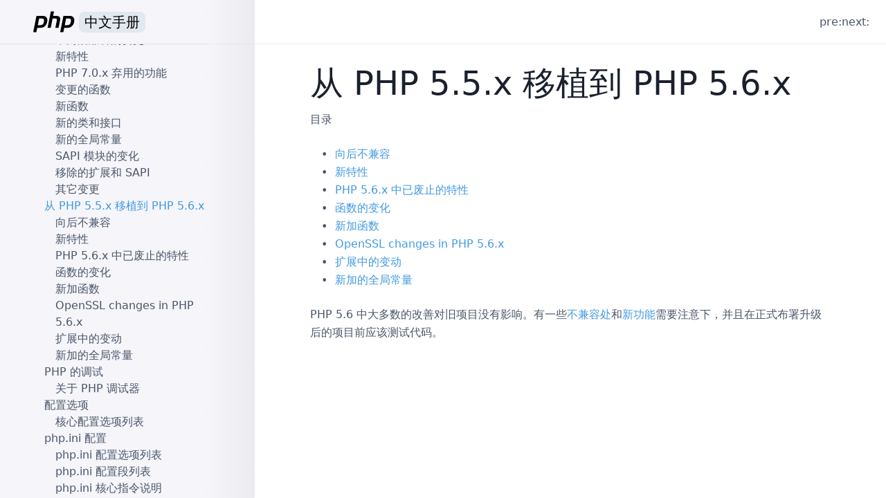

--- FILE ---
content_type: text/html; charset=utf-8
request_url: https://php.golaravel.com/migration56.html
body_size: 26539
content:
<!doctype html>
<html lang="zh-CN">

<head>
  <meta charset="utf-8">
  <meta name="viewport" content="width=device-width, initial-scale=1.0">

  <title>附录 « PHP Manual | PHP 中文手册</title>

  <link rel="shortcut icon" href="assets/images/favicon.ico">
  <link rel="stylesheet" href="https://cdn.jsdelivr.net/npm/nprogress@0.2.0/nprogress.min.css">
  
  <link rel="stylesheet" type="text/css" href="assets/css/style.min.css" media="screen">
  
</head>

<body class="flex flex-col min-h-screen text-gray-700">

  <header class="fixed inset-x-0 top-0 flex items-center w-full h-16 border-solid border-b border-gray-300 bg-white lg:bg-transparent z-10">
    <a id="header-logo" href="/" class="block flex items-center lg:flex-shrink-0 lg:w-92 h-full p-4 px-12">
      <svg class="h-full" xmlns="http://www.w3.org/2000/svg" viewBox="0 -1 100 50">
  <path d="m7.579 10.123 14.204 0c4.169 0.035 7.19 1.237 9.063 3.604 1.873 2.367 2.491 5.6 1.855 9.699-0.247 1.873-0.795 3.71-1.643 5.512-0.813 1.802-1.943 3.427-3.392 4.876-1.767 1.837-3.657 3.003-5.671 3.498-2.014 0.495-4.099 0.742-6.254 0.742l-6.36 0-2.014 10.07-7.367 0 7.579-38.001 0 0m6.201 6.042-3.18 15.9c0.212 0.035 0.424 0.053 0.636 0.053 0.247 0 0.495 0 0.742 0 3.392 0.035 6.219-0.3 8.48-1.007 2.261-0.742 3.781-3.321 4.558-7.738 0.636-3.71 0-5.848-1.908-6.413-1.873-0.565-4.222-0.83-7.049-0.795-0.424 0.035-0.83 0.053-1.219 0.053-0.353 0-0.724 0-1.113 0l0.053-0.053"/>
  <path d="m41.093 0 7.314 0-2.067 10.123 6.572 0c3.604 0.071 6.289 0.813 8.056 2.226 1.802 1.413 2.332 4.099 1.59 8.056l-3.551 17.649-7.42 0 3.392-16.854c0.353-1.767 0.247-3.021-0.318-3.763-0.565-0.742-1.784-1.113-3.657-1.113l-5.883-0.053-4.346 21.783-7.314 0 7.632-38.054 0 0"/>
  <path d="m70.412 10.123 14.204 0c4.169 0.035 7.19 1.237 9.063 3.604 1.873 2.367 2.491 5.6 1.855 9.699-0.247 1.873-0.795 3.71-1.643 5.512-0.813 1.802-1.943 3.427-3.392 4.876-1.767 1.837-3.657 3.003-5.671 3.498-2.014 0.495-4.099 0.742-6.254 0.742l-6.36 0-2.014 10.07-7.367 0 7.579-38.001 0 0m6.201 6.042-3.18 15.9c0.212 0.035 0.424 0.053 0.636 0.053 0.247 0 0.495 0 0.742 0 3.392 0.035 6.219-0.3 8.48-1.007 2.261-0.742 3.781-3.321 4.558-7.738 0.636-3.71 0-5.848-1.908-6.413-1.873-0.565-4.222-0.83-7.049-0.795-0.424 0.035-0.83 0.053-1.219 0.053-0.353 0-0.724 0-1.113 0l0.053-0.053"/>
</svg>
      <span class="text-xl text-black px-2 ml-1 bg-gray-300 rounded-lg"><i class="hidden">php </i>中文手册</span>
    </a>
    <nav id="main-nav" class="flex-grow lg:flex justify-end items-center px-6 bg-white hidden lg:block">
      <span>pre: </span>
      <span>next: </span>
    </nav>

    <div id="sidebar-switch" class="flex flex-grow justify-end lg:hidden">
      <button type="button" class="btn-open flex px-6 items-center text-gray-500 focus:outline-none focus:text-gray-700">
              <svg class="fill-current w-6" xmlns="http://www.w3.org/2000/svg" viewBox="0 0 20 20"><path d="M0 3h20v2H0V3zm0 6h20v2H0V9zm0 6h20v2H0v-2z"></path></svg>
      </button>
      <button type="button" class="btn-close flex px-6 items-center text-gray-500 focus:outline-none focus:text-gray-700 hidden">
              <svg class="fill-current w-6" xmlns="http://www.w3.org/2000/svg" viewBox="0 0 20 20"><path d="M10 8.586L2.929 1.515 1.515 2.929 8.586 10l-7.071 7.071 1.414 1.414L10 11.414l7.071 7.071 1.414-1.414L11.414 10l7.071-7.071-1.414-1.414L10 8.586z"></path></svg>
      </button>
    </div>

  </header>
  <div class="lg:flex">
    <main id="content-wrap" class="w-full lg:static lg:ml-92 overflow-y-auto">
      <article id="content" class="p-4 md:px-20 pt-24 overflow-x-hidden">
        <div id="migration56" class="appendix">
 <h1 class="title">从 PHP 5.5.x 移植到 PHP 5.6.x</h1>
<h2>目录</h2><ul class="chunklist chunklist_appendix"><li><a href="migration56.incompatible.html">向后不兼容</a></li><li><a href="migration56.new-features.html">新特性</a></li><li><a href="migration56.deprecated.html">PHP 5.6.x 中已废止的特性</a></li><li><a href="migration56.changed-functions.html">函数的变化</a></li><li><a href="migration56.new-functions.html">新加函数</a></li><li><a href="migration56.openssl.html">OpenSSL changes in PHP 5.6.x</a></li><li><a href="migration56.extensions.html">扩展中的变动</a></li><li><a href="migration56.constants.html">新加的全局常量</a></li></ul>


 <p class="para">
  PHP 5.6 中大多数的改善对旧项目没有影响。有一些<a href="migration56.incompatible.html" class="link">不兼容处</a>和<a href="migration56.new-features.html" class="link">新功能</a>需要注意下，并且在正式布署升级后的项目前应该测试代码。
 </p>

 








 









 








 










 








 






 








 








</div>

      </article>
    </main>

    <aside id="sidebar-wrap" class="fixed w-full inset-0 lg:w-92 pt-16 flex flex-col h-full hidden lg:block">
      <nav id="sidebar" class="h-full p-4 md:p-12 py-5 overflow-y-auto overflow-x-hidden">
        <ul class="chunklist chunklist_set"><li><a href="copyright.html">版权信息</a></li><li><a href="preface.html">序言</a> — 关于本手册</li><li><a href="getting-started.html">入门指引</a><ul class="chunklist chunklist_set chunklist_children"><li><a href="introduction.html">简介</a> — PHP是什么并且可以做什么？</li><li><a href="tutorial.html">简明教程</a><ul class="chunklist chunklist_chapter"><li><a href="tutorial.firstpage.html">第一个 PHP 页面</a></li><li><a href="tutorial.useful.html">实用的脚本</a></li><li><a href="tutorial.forms.html">处理表单</a></li><li><a href="tutorial.whatsnext.html">下一步做什么？</a></li></ul></li></ul></li><li><a href="install.html">安装与配置</a><ul class="chunklist chunklist_set chunklist_children"><li><a href="install.general.html">安装前需要考虑的事项</a></li><li><a href="install.unix.html">在 Unix 系统上安装 PHP</a><ul class="chunklist chunklist_chapter"><li><a href="install.unix.debian.html">Debian GNU/Linux 及其相关发行版上从软件包中安装 PHP</a></li><li><a href="install.unix.dnf.html">在使用 DNF 的 GNU/Linux 发行版上通过软件包安装</a></li><li><a href="install.unix.openbsd.html">OpenBSD 上从软件包或者 ports 中安装 PHP</a></li><li><a href="install.unix.source.html">在 Unix 和 macOS 系统上以源码安装</a></li><li><a href="install.unix.commandline.html">CGI 和命令行设置</a></li><li><a href="install.unix.apache2.html">Unix 系统下的 Apache 2.x</a></li><li><a href="install.unix.nginx.html">Unix 系统下的 Nginx 1.4.x</a></li><li><a href="install.unix.lighttpd-14.html">Unix 平台的 Lighttpd 1.4</a></li><li><a href="install.unix.litespeed.html">Unix 系统下的 LiteSpeed、OpenLiteSpeed Web 服务器</a></li><li><a href="install.unix.solaris.html">针对 Solaris 的安装提示</a></li></ul></li><li><a href="install.macosx.html">macOS 系统下的安装</a><ul class="chunklist chunklist_chapter"><li><a href="install.macosx.packages.html">在 MacOS 上使用第三方包安装</a></li><li><a href="install.macosx.compile.html">在 macOS 下编译 PHP</a></li><li><a href="install.macosx.bundled.html">使用 macOS Monterey 之前内置的 PHP</a></li></ul></li><li><a href="install.windows.html">Windows 系统下的安装</a><ul class="chunklist chunklist_chapter"><li><a href="install.windows.recommended.html">Windows 系统下的推荐配置</a></li><li><a href="install.windows.manual.html">手动安装预编译的二进制文件</a></li><li><a href="install.windows.apache2.html">在Windows系统上安装 Apache 2.x</a></li><li><a href="install.windows.iis.html">Windows 上与 IIS 安装</a></li><li><a href="install.windows.tools.html">用于安装 PHP 的第三方工具</a></li><li><a href="install.windows.building.html">从源程序编译</a></li><li><a href="install.windows.commandline.html">在 Windows 系统的命令行上运行 PHP</a></li></ul></li><li><a href="install.cloud.html">云计算平台上的安装</a><ul class="chunklist chunklist_chapter"><li><a href="install.cloud.azure.html">Azure 应用服务</a></li><li><a href="install.cloud.ec2.html">Amazon EC2</a></li><li><a href="install.cloud.digitalocean.html">DigitalOcean</a></li></ul></li><li><a href="install.fpm.html">FastCGI 进程管理器（FPM）</a><ul class="chunklist chunklist_chapter"><li><a href="install.fpm.install.html">安装</a></li><li><a href="install.fpm.configuration.html">配置</a></li></ul></li><li><a href="install.pecl.html">PECL 扩展安装</a><ul class="chunklist chunklist_chapter"><li><a href="install.pecl.intro.html">PECL 安装介绍</a></li><li><a href="install.pecl.downloads.html">下载 PECL 扩展库</a></li><li><a href="install.pecl.windows.html">在 Windows 上安装 PHP 扩展</a></li><li><a href="install.pecl.pear.html">用 PEAR 编译共享 PECL 扩展库</a></li><li><a href="install.pecl.phpize.html">用 phpize 编译共享 PECL 扩展库</a></li><li><a href="install.pecl.php-config.html">php-config</a></li><li><a href="install.pecl.static.html">将 PECL 扩展库静态编译入 PHP</a></li></ul></li><li><a href="install.composer.intro.html">Composer 简介</a></li><li><a href="install.pie.intro.html">PIE 简介</a></li><li><a href="configuration.html">运行时配置</a><ul class="chunklist chunklist_chapter"><li><a href="configuration.file.html">配置文件</a></li><li><a href="configuration.file.per-user.html">.user.ini 文件</a></li><li><a href="configuration.changes.modes.html">配置可被设定范围</a></li><li><a href="configuration.changes.html">怎样修改配置设定</a></li></ul></li></ul></li><li><a href="langref.html">语言参考</a><ul class="chunklist chunklist_set chunklist_children"><li><a href="language.basic-syntax.html">基本语法</a><ul class="chunklist chunklist_chapter"><li><a href="language.basic-syntax.phptags.html">PHP 标签</a></li><li><a href="language.basic-syntax.phpmode.html">从 HTML 中分离</a></li><li><a href="language.basic-syntax.instruction-separation.html">指令分隔符</a></li><li><a href="language.basic-syntax.comments.html">注释</a></li></ul></li><li><a href="language.types.html">类型</a><ul class="chunklist chunklist_chapter"><li><a href="language.types.intro.html">简介</a></li><li><a href="language.types.type-system.html">类型系统</a></li><li><a href="language.types.null.html">NULL</a></li><li><a href="language.types.boolean.html">Boolean 布尔类型</a></li><li><a href="language.types.integer.html">Integer 整型</a></li><li><a href="language.types.float.html">Float 浮点型</a></li><li><a href="language.types.string.html">String 字符串</a></li><li><a href="language.types.numeric-strings.html">数字字符串</a></li><li><a href="language.types.array.html">Array 数组</a></li><li><a href="language.types.object.html">Object 对象</a></li><li><a href="language.types.enumerations.html">Enum 枚举</a></li><li><a href="language.types.resource.html">Resource 资源类型</a></li><li><a href="language.types.callable.html">Callable</a></li><li><a href="language.types.mixed.html">Mixed</a></li><li><a href="language.types.void.html">Void</a></li><li><a href="language.types.never.html">Never</a></li><li><a href="language.types.relative-class-types.html">相对类类型</a></li><li><a href="language.types.singleton.html">单例类型</a></li><li><a href="language.types.iterable.html">Iterable 可迭代对象</a></li><li><a href="language.types.declarations.html">类型声明</a></li><li><a href="language.types.type-juggling.html">类型转换</a></li></ul></li><li><a href="language.variables.html">变量</a><ul class="chunklist chunklist_chapter"><li><a href="language.variables.basics.html">基础</a></li><li><a href="language.variables.predefined.html">预定义变量</a></li><li><a href="language.variables.scope.html">变量作用域</a></li><li><a href="language.variables.variable.html">可变变量</a></li><li><a href="language.variables.external.html">来自 PHP 之外的变量</a></li></ul></li><li><a href="language.constants.html">常量</a><ul class="chunklist chunklist_chapter"><li><a href="language.constants.syntax.html">语法</a></li><li><a href="language.constants.predefined.html">预定义常量</a></li><li><a href="language.constants.magic.html">魔术常量</a></li></ul></li><li><a href="language.expressions.html">表达式</a></li><li><a href="language.operators.html">运算符</a><ul class="chunklist chunklist_chapter"><li><a href="language.operators.precedence.html">运算符优先级</a></li><li><a href="language.operators.arithmetic.html">算术</a></li><li><a href="language.operators.increment.html">递增/递减</a></li><li><a href="language.operators.assignment.html">赋值</a></li><li><a href="language.operators.bitwise.html">位</a></li><li><a href="language.operators.comparison.html">比较</a></li><li><a href="language.operators.errorcontrol.html">错误控制</a></li><li><a href="language.operators.execution.html">执行</a></li><li><a href="language.operators.logical.html">逻辑</a></li><li><a href="language.operators.string.html">字符串</a></li><li><a href="language.operators.array.html">数组</a></li><li><a href="language.operators.type.html">类型</a></li><li><a href="language.operators.functional.html">函数式</a></li></ul></li><li><a href="language.control-structures.html">流程控制</a><ul class="chunklist chunklist_chapter"><li><a href="control-structures.intro.html">简介</a></li><li><a href="control-structures.if.html">if</a></li><li><a href="control-structures.else.html">else</a></li><li><a href="control-structures.elseif.html">elseif/else if</a></li><li><a href="control-structures.alternative-syntax.html">流程控制的替代语法</a></li><li><a href="control-structures.while.html">while</a></li><li><a href="control-structures.do.while.html">do-while</a></li><li><a href="control-structures.for.html">for</a></li><li><a href="control-structures.foreach.html">foreach</a></li><li><a href="control-structures.break.html">break</a></li><li><a href="control-structures.continue.html">continue</a></li><li><a href="control-structures.switch.html">switch</a></li><li><a href="control-structures.match.html">match</a></li><li><a href="control-structures.declare.html">declare</a></li><li><a href="function.return.html">return</a></li><li><a href="function.require.html">require</a></li><li><a href="function.include.html">include</a></li><li><a href="function.require-once.html">require_once</a></li><li><a href="function.include-once.html">include_once</a></li><li><a href="control-structures.goto.html">goto</a></li></ul></li><li><a href="language.functions.html">函数</a><ul class="chunklist chunklist_chapter"><li><a href="functions.user-defined.html">用户自定义函数</a></li><li><a href="functions.arguments.html">函数的参数和参数值</a></li><li><a href="functions.returning-values.html">返回值</a></li><li><a href="functions.variable-functions.html">可变函数</a></li><li><a href="functions.internal.html">内部（内置）函数</a></li><li><a href="functions.anonymous.html">匿名函数</a></li><li><a href="functions.arrow.html">箭头函数</a></li><li><a href="functions.first_class_callable_syntax.html">一级可调用语法</a></li></ul></li><li><a href="language.oop5.html">类与对象</a><ul class="chunklist chunklist_chapter"><li><a href="oop5.intro.html">简介</a></li><li><a href="language.oop5.basic.html">基本概念</a></li><li><a href="language.oop5.properties.html">属性</a></li><li><a href="language.oop5.property-hooks.html">Property Hooks</a></li><li><a href="language.oop5.constants.html">类常量</a></li><li><a href="language.oop5.autoload.html">类的自动加载</a></li><li><a href="language.oop5.decon.html">构造函数和析构函数</a></li><li><a href="language.oop5.visibility.html">访问控制（可见性）</a></li><li><a href="language.oop5.inheritance.html">对象继承</a></li><li><a href="language.oop5.paamayim-nekudotayim.html">范围解析操作符 （::）</a></li><li><a href="language.oop5.static.html">静态（static）关键字</a></li><li><a href="language.oop5.abstract.html">抽象类</a></li><li><a href="language.oop5.interfaces.html">对象接口</a></li><li><a href="language.oop5.traits.html">Trait</a></li><li><a href="language.oop5.anonymous.html">匿名类</a></li><li><a href="language.oop5.overloading.html">重载</a></li><li><a href="language.oop5.iterations.html">遍历对象</a></li><li><a href="language.oop5.magic.html">魔术方法</a></li><li><a href="language.oop5.final.html">Final 关键字</a></li><li><a href="language.oop5.cloning.html">对象复制</a></li><li><a href="language.oop5.object-comparison.html">对象比较</a></li><li><a href="language.oop5.late-static-bindings.html">后期静态绑定</a></li><li><a href="language.oop5.references.html">对象和引用</a></li><li><a href="language.oop5.serialization.html">对象序列化</a></li><li><a href="language.oop5.variance.html">协变与逆变</a></li><li><a href="language.oop5.lazy-objects.html">延迟对象</a></li><li><a href="language.oop5.changelog.html">OOP 变更日志</a></li></ul></li><li><a href="language.namespaces.html">概述</a><ul class="chunklist chunklist_chapter"><li><a href="language.namespaces.rationale.html">命名空间概述</a></li><li><a href="language.namespaces.definition.html">命名空间</a></li><li><a href="language.namespaces.nested.html">子命名空间</a></li><li><a href="language.namespaces.definitionmultiple.html">在一个文件中定义多个命名空间</a></li><li><a href="language.namespaces.basics.html">基础</a></li><li><a href="language.namespaces.dynamic.html">命名空间和动态语言特征</a></li><li><a href="language.namespaces.nsconstants.html">namespace 关键字和 __NAMESPACE__</a></li><li><a href="language.namespaces.importing.html">别名和导入</a></li><li><a href="language.namespaces.global.html">全局空间</a></li><li><a href="language.namespaces.fallback.html">回退到全局空间</a></li><li><a href="language.namespaces.rules.html">名称解析规则</a></li><li><a href="language.namespaces.faq.html">FAQ</a></li></ul> — 命名空间概述</li><li><a href="language.enumerations.html">枚举</a><ul class="chunklist chunklist_chapter"><li><a href="language.enumerations.overview.html">枚举概览</a></li><li><a href="language.enumerations.basics.html">枚举基础</a></li><li><a href="language.enumerations.backed.html">带值（回退）枚举</a></li><li><a href="language.enumerations.methods.html">枚举方法</a></li><li><a href="language.enumerations.static-methods.html">枚举静态方法</a></li><li><a href="language.enumerations.constants.html">枚举常量</a></li><li><a href="language.enumerations.traits.html">Trait</a></li><li><a href="language.enumerations.expressions.html">常量表达式的枚举值</a></li><li><a href="language.enumerations.object-differences.html">和对象的差异</a></li><li><a href="language.enumerations.listing.html">枚举值清单</a></li><li><a href="language.enumerations.serialization.html">序列化</a></li><li><a href="language.enumerations.object-differences.inheritance.html">为什么枚举不可扩展</a></li><li><a href="language.enumerations.examples.html">示例</a></li></ul></li><li><a href="language.errors.html">错误</a><ul class="chunklist chunklist_chapter"><li><a href="language.errors.basics.html">基础概要</a></li><li><a href="language.errors.php7.html">PHP 7 错误处理</a></li></ul></li><li><a href="language.exceptions.html">异常</a><ul class="chunklist chunklist_chapter"><li><a href="language.exceptions.extending.html">扩展（extend）异常处理类</a></li></ul></li><li><a href="language.fibers.html">纤程</a></li><li><a href="language.generators.html">生成器</a><ul class="chunklist chunklist_chapter"><li><a href="language.generators.overview.html">生成器总览</a></li><li><a href="language.generators.syntax.html">生成器语法</a></li><li><a href="language.generators.comparison.html">生成器与 Iterator 对象的比较</a></li></ul></li><li><a href="language.attributes.html">注解</a><ul class="chunklist chunklist_chapter"><li><a href="language.attributes.overview.html">注解概览</a></li><li><a href="language.attributes.syntax.html">注解语法</a></li><li><a href="language.attributes.reflection.html">使用反射 API 读取注解</a></li><li><a href="language.attributes.classes.html">声明注解类</a></li></ul></li><li><a href="language.references.html">引用的解释</a><ul class="chunklist chunklist_chapter"><li><a href="language.references.whatare.html">引用是什么</a></li><li><a href="language.references.whatdo.html">引用做什么</a></li><li><a href="language.references.arent.html">引用不是什么</a></li><li><a href="language.references.pass.html">引用传递</a></li><li><a href="language.references.return.html">引用返回</a></li><li><a href="language.references.unset.html">取消引用</a></li><li><a href="language.references.spot.html">引用定位</a></li></ul></li><li><a href="reserved.variables.html">预定义变量</a><ul class="chunklist chunklist_reference"><li><a href="language.variables.superglobals.html">超全局变量</a> — 在全部作用域中始终可用的内置变量</li><li><a href="reserved.variables.globals.html">$GLOBALS</a> — 引用全局作用域中可用的全部变量</li><li><a href="reserved.variables.server.html">$_SERVER</a> — 服务器和执行环境信息</li><li><a href="reserved.variables.get.html">$_GET</a> — 查询字符串变量</li><li><a href="reserved.variables.post.html">$_POST</a> — 来自 HTTP POST 请求的表单数据</li><li><a href="reserved.variables.files.html">$_FILES</a> — HTTP 文件上传变量</li><li><a href="reserved.variables.request.html">$_REQUEST</a> — HTTP Request 变量</li><li><a href="reserved.variables.session.html">$_SESSION</a> — Session 变量</li><li><a href="reserved.variables.environment.html">$_ENV</a> — 环境变量</li><li><a href="reserved.variables.cookies.html">$_COOKIE</a> — HTTP Cookies</li><li><a href="reserved.variables.phperrormsg.html">$php_errormsg</a> — 前一个错误信息</li><li><a href="reserved.variables.httpresponseheader.html">$http_response_header</a> — HTTP 响应头</li><li><a href="reserved.variables.argc.html">$argc</a> — 传递给脚本的参数数目</li><li><a href="reserved.variables.argv.html">$argv</a> — 传递给脚本的参数数组</li></ul></li><li><a href="reserved.exceptions.html">预定义异常</a><ul class="chunklist chunklist_part"><li><a href="class.exception.html">Exception</a></li><li><a href="class.errorexception.html">ErrorException</a></li><li><a href="class.closedgeneratorexception.html">ClosedGeneratorException</a></li><li><a href="class.error.html">Error</a></li><li><a href="class.argumentcounterror.html">ArgumentCountError</a></li><li><a href="class.arithmeticerror.html">ArithmeticError</a></li><li><a href="class.assertionerror.html">AssertionError</a></li><li><a href="class.divisionbyzeroerror.html">DivisionByZeroError</a></li><li><a href="class.compileerror.html">CompileError</a></li><li><a href="class.parseerror.html">ParseError</a></li><li><a href="class.typeerror.html">TypeError</a></li><li><a href="class.valueerror.html">ValueError</a></li><li><a href="class.unhandledmatcherror.html">UnhandledMatchError</a></li><li><a href="class.fibererror.html">FiberError</a></li><li><a href="class.requestparsebodyexception.html">RequestParseBodyException</a></li></ul></li><li><a href="reserved.interfaces.html">预定义接口和类</a><ul class="chunklist chunklist_part"><li><a href="class.traversable.html">Traversable</a></li><li><a href="class.iterator.html">Iterator</a></li><li><a href="class.iteratoraggregate.html">IteratorAggregate</a></li><li><a href="class.internaliterator.html">InternalIterator</a></li><li><a href="class.throwable.html">Throwable</a></li><li><a href="class.countable.html">Countable</a></li><li><a href="class.arrayaccess.html">ArrayAccess</a></li><li><a href="class.serializable.html">Serializable</a></li><li><a href="class.closure.html">Closure</a></li><li><a href="class.stdclass.html">stdClass</a></li><li><a href="class.generator.html">Generator</a></li><li><a href="class.fiber.html">Fiber</a></li><li><a href="class.weakreference.html">WeakReference</a></li><li><a href="class.weakmap.html">WeakMap</a></li><li><a href="class.stringable.html">Stringable</a></li><li><a href="class.unitenum.html">UnitEnum</a></li><li><a href="class.backedenum.html">BackedEnum</a></li><li><a href="class.sensitiveparametervalue.html">SensitiveParameterValue</a></li><li><a href="class.php-incomplete-class.html">__PHP_Incomplete_Class</a></li></ul></li><li><a href="reserved.attributes.html">预定义注解</a><ul class="chunklist chunklist_part"><li><a href="class.attribute.html">Attribute</a></li><li><a href="class.allowdynamicproperties.html">AllowDynamicProperties</a></li><li><a href="class.deprecated.html">Deprecated</a></li><li><a href="class.override.html">Override</a></li><li><a href="class.returntypewillchange.html">ReturnTypeWillChange</a></li><li><a href="class.sensitiveparameter.html">SensitiveParameter</a></li></ul></li><li><a href="context.html">上下文（Context）选项和参数</a><ul class="chunklist chunklist_reference"><li><a href="context.socket.html">套接字上下文选项</a> — 套接字上下文选项列表</li><li><a href="context.http.html">HTTP context 选项</a> — HTTP context 的选项列表</li><li><a href="context.ftp.html">FTP 上下文选项</a> — FTP 上下文选项列表</li><li><a href="context.ssl.html">SSL 上下文选项</a> — SSL 上下文选项清单</li><li><a href="context.phar.html">Phar 上下文（context）选项</a> — Phar 上下文（context）选项列表</li><li><a href="context.params.html">Context 参数</a> — Context 参数列表</li><li><a href="context.zip.html">Zip 上下文选项</a> — Zip 上下文选项列表</li><li><a href="context.zlib.html">Zlib 上下文选项</a> — Zlib 上下文选项列表</li></ul></li><li><a href="wrappers.html">支持的协议和封装协议</a><ul class="chunklist chunklist_reference"><li><a href="wrappers.file.html">file://</a> — 访问本地文件系统</li><li><a href="wrappers.http.html">http://</a> — 访问 HTTP(s) 网址</li><li><a href="wrappers.ftp.html">ftp://</a> — 访问 FTP(s) URLs</li><li><a href="wrappers.php.html">php://</a> — 访问各个输入/输出流（I/O streams）</li><li><a href="wrappers.compression.html">zlib://</a> — 压缩流</li><li><a href="wrappers.data.html">data://</a> — 数据（RFC 2397）</li><li><a href="wrappers.glob.html">glob://</a> — 查找匹配的文件路径模式</li><li><a href="wrappers.phar.html">phar://</a> — PHP 归档</li><li><a href="wrappers.ssh2.html">ssh2://</a> — 安全外壳协议 2</li><li><a href="wrappers.rar.html">rar://</a> — RAR</li><li><a href="wrappers.audio.html">ogg://</a> — 音频流</li><li><a href="wrappers.expect.html">expect://</a> — 处理交互式的流</li></ul></li></ul></li><li><a href="security.html">安全</a><ul class="chunklist chunklist_set chunklist_children"><li><a href="security.intro.html">简介</a></li><li><a href="security.general.html">总则</a></li><li><a href="security.cgi-bin.html">以 CGI 模式安装时</a><ul class="chunklist chunklist_chapter"><li><a href="security.cgi-bin.attacks.html">可能受到的攻击</a></li><li><a href="security.cgi-bin.default.html">情形一：只运行公开的文件</a></li><li><a href="security.cgi-bin.force-redirect.html">情形二：使用 cgi.force_redirect</a></li><li><a href="security.cgi-bin.doc-root.html">情形三：设置 doc_root 或 user_dir</a></li><li><a href="security.cgi-bin.shell.html">情形四：PHP 解释器放在 web 目录以外</a></li></ul></li><li><a href="security.apache.html">以 Apache 模块安装时</a></li><li><a href="security.sessions.html">会话（Session）安全</a></li><li><a href="security.filesystem.html">文件系统安全</a><ul class="chunklist chunklist_chapter"><li><a href="security.filesystem.nullbytes.html">空字符（Null bytes）相关问题</a></li></ul></li><li><a href="security.database.html">数据库安全</a><ul class="chunklist chunklist_chapter"><li><a href="security.database.design.html">设计数据库</a></li><li><a href="security.database.connection.html">连接数据库</a></li><li><a href="security.database.storage.html">加密存储模型</a></li><li><a href="security.database.sql-injection.html">SQL 注入</a></li></ul></li><li><a href="security.errors.html">错误报告</a></li><li><a href="security.variables.html">用户提交的数据</a></li><li><a href="security.hiding.html">隐藏 PHP</a></li><li><a href="security.current.html">保持更新</a></li></ul></li><li><a href="features.html">特点</a><ul class="chunklist chunklist_set chunklist_children"><li><a href="features.http-auth.html">用 PHP 进行 HTTP 认证</a></li><li><a href="features.cookies.html">Cookie</a></li><li><a href="features.sessions.html">会话</a></li><li><a href="features.file-upload.html">文件上传处理</a><ul class="chunklist chunklist_chapter"><li><a href="features.file-upload.post-method.html">POST 方法上传</a></li><li><a href="features.file-upload.errors.html">错误信息说明</a></li><li><a href="features.file-upload.common-pitfalls.html">常见缺陷</a></li><li><a href="features.file-upload.multiple.html">上传多个文件</a></li><li><a href="features.file-upload.put-method.html">对 PUT 方法的支持</a></li><li><a href="features.file-upload.errors.seealso.html">参见</a></li></ul></li><li><a href="features.remote-files.html">使用远程文件</a></li><li><a href="features.connection-handling.html">连接处理</a></li><li><a href="features.persistent-connections.html">持久数据库连接</a></li><li><a href="features.commandline.html">PHP 的命令行模式</a><ul class="chunklist chunklist_chapter"><li><a href="features.commandline.differences.html">和其它 SAPI 模块的区别</a></li><li><a href="features.commandline.options.html">选项</a></li><li><a href="features.commandline.usage.html">用法</a></li><li><a href="features.commandline.io-streams.html">I/O 流</a></li><li><a href="features.commandline.interactive.html">交互式 shell</a></li><li><a href="features.commandline.webserver.html">内置 Web Server</a></li><li><a href="features.commandline.ini.html">INI 配置</a></li></ul></li><li><a href="features.gc.html">垃圾回收</a><ul class="chunklist chunklist_chapter"><li><a href="features.gc.refcounting-basics.html">引用计数基础</a></li><li><a href="features.gc.collecting-cycles.html">回收循环</a></li><li><a href="features.gc.performance-considerations.html">性能方面考虑的因素</a></li></ul></li><li><a href="features.dtrace.html">DTrace 动态跟踪</a><ul class="chunklist chunklist_chapter"><li><a href="features.dtrace.introduction.html">PHP 和 DTrace 介绍</a></li><li><a href="features.dtrace.dtrace.html">使用 PHP 和 DTrace</a></li><li><a href="features.dtrace.systemtap.html">使用 SystemTap 监控 PHP DTrace 静态探针</a></li></ul></li></ul></li><li><a href="funcref.html">函数参考</a><ul class="chunklist chunklist_set chunklist_children"><li><a href="refs.basic.php.html">影响 PHP 行为的扩展</a><ul class="chunklist chunklist_set"><li><a href="book.apcu.html">APCu</a> — APC 用户缓存<ul class="chunklist chunklist_set chunklist_children"><li><a href="intro.apcu.html">简介</a></li><li><a href="apcu.setup.html">安装/配置</a></li><li><a href="apcu.constants.html">预定义常量</a></li><li><a href="ref.apcu.html">APCu 函数</a></li><li><a href="class.apcuiterator.html">APCUIterator</a> — APCUIterator 类</li></ul></li><li><a href="book.componere.html">Componere</a><ul class="chunklist chunklist_set chunklist_children"><li><a href="intro.componere.html">简介</a></li><li><a href="componere.setup.html">安装/配置</a></li><li><a href="class.componere-abstract-definition.html">Componere\Abstract\Definition</a> — The Componere\Abstract\Definition class</li><li><a href="class.componere-definition.html">Componere\Definition</a> — The Componere\Definition class</li><li><a href="class.componere-patch.html">Componere\Patch</a> — The Componere\Patch class</li><li><a href="class.componere-method.html">Componere\Method</a> — The Componere\Method class</li><li><a href="class.componere-value.html">Componere\Value</a> — The Componere\Value class</li><li><a href="reference.componere.html">Componere 函数</a></li></ul></li><li><a href="book.errorfunc.html">错误处理</a> — 错误处理和日志记录<ul class="chunklist chunklist_set chunklist_children"><li><a href="intro.errorfunc.html">简介</a></li><li><a href="errorfunc.setup.html">安装/配置</a></li><li><a href="errorfunc.constants.html">预定义常量</a></li><li><a href="errorfunc.examples.html">示例</a></li><li><a href="ref.errorfunc.html">错误处理 函数</a></li></ul></li><li><a href="book.ffi.html">FFI</a> — 外部函数接口<ul class="chunklist chunklist_set chunklist_children"><li><a href="intro.ffi.html">简介</a></li><li><a href="ffi.setup.html">安装/配置</a></li><li><a href="ffi.examples.html">示例</a></li><li><a href="class.ffi.html">FFI</a> — C 代码和数据的主接口</li><li><a href="class.ffi-cdata.html">FFI\CData</a> — C Data Handles</li><li><a href="class.ffi-ctype.html">FFI\CType</a> — C Type Handles</li><li><a href="class.ffi-exception.html">FFI\Exception</a> — FFI Exceptions</li><li><a href="class.ffi-parserexception.html">FFI\ParserException</a> — FFI Parser Exceptions</li></ul></li><li><a href="book.opcache.html">OPcache</a><ul class="chunklist chunklist_set chunklist_children"><li><a href="intro.opcache.html">简介</a></li><li><a href="opcache.setup.html">安装/配置</a></li><li><a href="opcache.preloading.html">预加载</a></li><li><a href="ref.opcache.html">OPcache 函数</a></li></ul></li><li><a href="book.outcontrol.html">输出控制</a> — 输出缓冲控制<ul class="chunklist chunklist_set chunklist_children"><li><a href="intro.outcontrol.html">简介</a></li><li><a href="outcontrol.setup.html">安装/配置</a></li><li><a href="outcontrol.constants.html">预定义常量</a></li><li><a href="outcontrol.output-buffering.html">输出缓冲</a></li><li><a href="outcontrol.flushing-system-buffers.html">冲刷系统缓冲区</a></li><li><a href="outcontrol.user-level-output-buffers.html">用户级输出缓冲区</a></li><li><a href="outcontrol.examples.html">示例</a></li><li><a href="ref.outcontrol.html">输出控制 函数</a></li></ul></li><li><a href="book.info.html">PHP 选项/信息</a> — PHP 选项和信息<ul class="chunklist chunklist_set chunklist_children"><li><a href="intro.info.html">简介</a></li><li><a href="info.setup.html">安装/配置</a></li><li><a href="info.constants.html">预定义常量</a></li><li><a href="ref.info.html">PHP 选项/信息 函数</a></li></ul></li><li><a href="book.phpdbg.html">phpdbg</a> — Interactive PHP Debugger<ul class="chunklist chunklist_set chunklist_children"><li><a href="intro.phpdbg.html">简介</a></li><li><a href="phpdbg.setup.html">安装/配置</a></li><li><a href="phpdbg.constants.html">预定义常量</a></li><li><a href="ref.phpdbg.html">phpdbg 函数</a></li></ul></li><li><a href="book.runkit7.html">runkit7</a><ul class="chunklist chunklist_set chunklist_children"><li><a href="intro.runkit7.html">简介</a></li><li><a href="runkit7.setup.html">安装/配置</a></li><li><a href="runkit7.constants.html">预定义常量</a></li><li><a href="ref.runkit7.html">runkit7 函数</a></li></ul></li><li><a href="book.uopz.html">uopz</a> — User Operations for Zend<ul class="chunklist chunklist_set chunklist_children"><li><a href="intro.uopz.html">简介</a></li><li><a href="uopz.setup.html">安装/配置</a></li><li><a href="uopz.constants.html">预定义常量</a></li><li><a href="ref.uopz.html">Uopz 函数</a></li></ul></li><li><a href="book.wincache.html">WinCache</a> — Windows Cache for PHP<ul class="chunklist chunklist_set chunklist_children"><li><a href="intro.wincache.html">简介</a></li><li><a href="wincache.setup.html">安装/配置</a></li><li><a href="ref.wincache.html">WinCache 函数</a></li><li><a href="wincache.win32build.html">Building for Windows</a></li></ul></li><li><a href="book.xhprof.html">Xhprof</a> — 层次式性能分析器<ul class="chunklist chunklist_set chunklist_children"><li><a href="intro.xhprof.html">简介</a></li><li><a href="xhprof.setup.html">安装/配置</a></li><li><a href="xhprof.constants.html">预定义常量</a></li><li><a href="xhprof.examples.html">示例</a></li><li><a href="ref.xhprof.html">Xhprof 函数</a></li></ul></li><li><a href="book.yac.html">Yac</a><ul class="chunklist chunklist_set chunklist_children"><li><a href="intro.yac.html">简介</a></li><li><a href="yac.setup.html">安装/配置</a></li><li><a href="yac.constants.html">预定义常量</a></li><li><a href="class.yac.html">Yac</a> — The Yac class</li></ul></li></ul></li><li><a href="refs.utilspec.audio.html">音频格式操作</a><ul class="chunklist chunklist_set"><li><a href="book.openal.html">OpenAL</a> — OpenAL Audio Bindings<ul class="chunklist chunklist_set chunklist_children"><li><a href="intro.openal.html">简介</a></li><li><a href="openal.setup.html">安装/配置</a></li><li><a href="openal.constants.html">预定义常量</a></li><li><a href="ref.openal.html">OpenAL 函数</a></li></ul></li></ul></li><li><a href="refs.remote.auth.html">身份认证服务</a><ul class="chunklist chunklist_set"><li><a href="book.radius.html">Radius</a><ul class="chunklist chunklist_set chunklist_children"><li><a href="intro.radius.html">简介</a></li><li><a href="radius.setup.html">安装/配置</a></li><li><a href="radius.constants.html">预定义常量</a></li><li><a href="radius.examples.html">示例</a></li><li><a href="ref.radius.html">Radius 函数</a></li></ul></li></ul></li><li><a href="refs.utilspec.cmdline.html">针对命令行的扩展</a><ul class="chunklist chunklist_set"><li><a href="book.readline.html">Readline</a> — GNU Readline<ul class="chunklist chunklist_set chunklist_children"><li><a href="intro.readline.html">简介</a></li><li><a href="readline.setup.html">安装/配置</a></li><li><a href="readline.constants.html">预定义常量</a></li><li><a href="ref.readline.html">Readline 函数</a></li></ul></li></ul></li><li><a href="refs.compression.html">压缩与归档扩展</a><ul class="chunklist chunklist_set"><li><a href="book.bzip2.html">Bzip2</a><ul class="chunklist chunklist_set chunklist_children"><li><a href="intro.bzip2.html">简介</a></li><li><a href="bzip2.setup.html">安装/配置</a></li><li><a href="bzip2.examples.html">示例</a></li><li><a href="ref.bzip2.html">Bzip2 函数</a></li></ul></li><li><a href="book.lzf.html">LZF</a><ul class="chunklist chunklist_set chunklist_children"><li><a href="intro.lzf.html">简介</a></li><li><a href="lzf.setup.html">安装/配置</a></li><li><a href="ref.lzf.html">LZF 函数</a></li></ul></li><li><a href="book.phar.html">Phar</a><ul class="chunklist chunklist_set chunklist_children"><li><a href="intro.phar.html">简介</a></li><li><a href="phar.setup.html">安装/配置</a></li><li><a href="phar.constants.html">预定义常量</a></li><li><a href="phar.using.html">Using Phar Archives</a></li><li><a href="phar.creating.html">Creating Phar Archives</a></li><li><a href="phar.fileformat.html">What makes a phar a phar and not a tar or a zip?</a></li><li><a href="class.phar.html">Phar</a> — The Phar class</li><li><a href="class.phardata.html">PharData</a> — The PharData class</li><li><a href="class.pharfileinfo.html">PharFileInfo</a> — The PharFileInfo class</li><li><a href="class.pharexception.html">PharException</a> — The PharException class</li></ul></li><li><a href="book.rar.html">Rar</a> — Rar Archiving<ul class="chunklist chunklist_set chunklist_children"><li><a href="intro.rar.html">简介</a></li><li><a href="rar.setup.html">安装/配置</a></li><li><a href="rar.constants.html">预定义常量</a></li><li><a href="rar.examples.html">示例</a></li><li><a href="ref.rar.html">Rar 函数</a></li><li><a href="class.rararchive.html">RarArchive</a> — The RarArchive class</li><li><a href="class.rarentry.html">RarEntry</a> — The RarEntry class</li><li><a href="class.rarexception.html">RarException</a> — The RarException class</li></ul></li><li><a href="book.zip.html">Zip</a><ul class="chunklist chunklist_set chunklist_children"><li><a href="intro.zip.html">简介</a></li><li><a href="zip.setup.html">安装/配置</a></li><li><a href="zip.constants.html">预定义常量</a></li><li><a href="zip.examples.html">示例</a></li><li><a href="class.ziparchive.html">ZipArchive</a> — ZipArchive 类</li><li><a href="ref.zip.html">Zip 函数</a></li></ul></li><li><a href="book.zlib.html">Zlib</a> — Zlib 压缩<ul class="chunklist chunklist_set chunklist_children"><li><a href="intro.zlib.html">简介</a></li><li><a href="zlib.setup.html">安装/配置</a></li><li><a href="zlib.constants.html">预定义常量</a></li><li><a href="zlib.examples.html">示例</a></li><li><a href="ref.zlib.html">Zlib 函数</a></li><li><a href="class.deflatecontext.html">DeflateContext</a> — The DeflateContext class</li><li><a href="class.inflatecontext.html">InflateContext</a> — The InflateContext class</li></ul></li></ul></li><li><a href="refs.crypto.html">加密扩展</a><ul class="chunklist chunklist_set"><li><a href="book.hash.html">Hash</a> — 散列消息摘要框架<ul class="chunklist chunklist_set chunklist_children"><li><a href="intro.hash.html">简介</a></li><li><a href="hash.setup.html">安装/配置</a></li><li><a href="hash.constants.html">预定义常量</a></li><li><a href="class.hashcontext.html">HashContext</a> — HashContext 类</li><li><a href="ref.hash.html">Hash 函数</a></li></ul></li><li><a href="book.mcrypt.html">Mcrypt</a><ul class="chunklist chunklist_set chunklist_children"><li><a href="intro.mcrypt.html">简介</a></li><li><a href="mcrypt.setup.html">安装/配置</a></li><li><a href="mcrypt.constants.html">预定义常量</a></li><li><a href="mcrypt.ciphers.html">Mcrypt 密码</a></li><li><a href="ref.mcrypt.html">Mcrypt 函数</a></li></ul></li><li><a href="book.mhash.html">Mhash</a><ul class="chunklist chunklist_set chunklist_children"><li><a href="intro.mhash.html">简介</a></li><li><a href="mhash.setup.html">安装/配置</a></li><li><a href="mhash.constants.html">预定义常量</a></li><li><a href="mhash.examples.html">示例</a></li><li><a href="ref.mhash.html">Mhash 函数</a></li></ul></li><li><a href="book.openssl.html">OpenSSL</a><ul class="chunklist chunklist_set chunklist_children"><li><a href="intro.openssl.html">简介</a></li><li><a href="openssl.setup.html">安装/配置</a></li><li><a href="openssl.constants.html">预定义常量</a></li><li><a href="openssl.certparams.html">密钥/证书参数</a></li><li><a href="openssl.cert.verification.html">证书验证</a></li><li><a href="ref.openssl.html">OpenSSL 函数</a></li><li><a href="class.opensslcertificate.html">OpenSSLCertificate</a> — OpenSSLCertificate 类</li><li><a href="class.opensslcertificatesigningrequest.html">OpenSSLCertificateSigningRequest</a> — OpenSSLCertificateSigningRequest 类</li><li><a href="class.opensslasymmetrickey.html">OpenSSLAsymmetricKey</a> — OpenSSLAsymmetricKey 类</li></ul></li><li><a href="book.password.html">密码散列算法</a><ul class="chunklist chunklist_set chunklist_children"><li><a href="intro.password.html">简介</a></li><li><a href="password.setup.html">安装/配置</a></li><li><a href="password.constants.html">预定义常量</a></li><li><a href="ref.password.html">密码散列算法函数</a></li></ul></li><li><a href="book.rnp.html">Rnp</a><ul class="chunklist chunklist_set chunklist_children"><li><a href="intro.rnp.html">简介</a></li><li><a href="rnp.setup.html">安装/配置</a></li><li><a href="rnp.constants.html">预定义常量</a></li><li><a href="rnp.examples.html">示例</a></li><li><a href="ref.rnp.html">Rnp 函数</a></li><li><a href="class.rnpffi.html">RnpFFI</a> — The RnpFFI class</li></ul></li><li><a href="book.sodium.html">Sodium</a><ul class="chunklist chunklist_set chunklist_children"><li><a href="intro.sodium.html">简介</a></li><li><a href="sodium.setup.html">安装/配置</a></li><li><a href="sodium.constants.html">预定义常量</a></li><li><a href="ref.sodium.html">Sodium 函数</a></li><li><a href="class.sodiumexception.html">SodiumException</a> — The SodiumException class</li></ul></li><li><a href="book.xpass.html">Xpass</a><ul class="chunklist chunklist_set chunklist_children"><li><a href="intro.xpass.html">简介</a></li><li><a href="xpass.setup.html">安装/配置</a></li><li><a href="xpass.constants.html">预定义常量</a></li><li><a href="ref.xpass.html">Xpass 函数</a></li></ul></li></ul></li><li><a href="refs.database.html">数据库扩展</a><ul class="chunklist chunklist_set"><li><a href="refs.database.abstract.html">数据库抽象层</a><ul class="chunklist chunklist_set chunklist_children"><li><a href="book.dba.html">DBA</a> — Database (dbm-style) Abstraction Layer</li><li><a href="book.uodbc.html">ODBC</a> — ODBC (Unified)</li><li><a href="book.pdo.html">PDO</a> — PHP 数据对象</li></ul></li><li><a href="refs.database.vendors.html">针对各数据库系统对应的扩展</a><ul class="chunklist chunklist_set chunklist_children"><li><a href="book.cubrid.html">CUBRID</a></li><li><a href="book.dbase.html">dBase</a></li><li><a href="book.ibase.html">Firebird/InterBase</a></li><li><a href="book.ibm-db2.html">IBM DB2</a> — IBM DB2, Cloudscape and Apache Derby</li><li><a href="book.mongodb.html">MongoDB</a> — MongoDB Extension</li><li><a href="set.mysqlinfo.html">MySQL</a> — MySQL Drivers and Plugins</li><li><a href="book.oci8.html">OCI8</a> — Oracle OCI8</li><li><a href="book.pgsql.html">PostgreSQL</a></li><li><a href="book.sqlite3.html">SQLite3</a></li><li><a href="book.sqlsrv.html">SQLSRV</a> — Microsoft SQL Server Driver for PHP</li></ul></li></ul></li><li><a href="refs.calendar.html">日期与时间相关扩展</a><ul class="chunklist chunklist_set"><li><a href="book.calendar.html">Calendar</a><ul class="chunklist chunklist_set chunklist_children"><li><a href="intro.calendar.html">简介</a></li><li><a href="calendar.setup.html">安装/配置</a></li><li><a href="calendar.constants.html">预定义常量</a></li><li><a href="ref.calendar.html">Calendar 函数</a></li></ul></li><li><a href="book.datetime.html">日期/时间</a> — 日期和时间<ul class="chunklist chunklist_set chunklist_children"><li><a href="intro.datetime.html">简介</a></li><li><a href="datetime.setup.html">安装/配置</a></li><li><a href="datetime.constants.html">预定义常量</a></li><li><a href="datetime.examples.html">示例</a></li><li><a href="class.datetime.html">DateTime</a> — DateTime 类</li><li><a href="class.datetimeimmutable.html">DateTimeImmutable</a> — The DateTimeImmutable class</li><li><a href="class.datetimeinterface.html">DateTimeInterface</a> — The DateTimeInterface interface</li><li><a href="class.datetimezone.html">DateTimeZone</a> — DateTimeZone 类</li><li><a href="class.dateinterval.html">DateInterval</a> — DateInterval 类</li><li><a href="class.dateperiod.html">DatePeriod</a> — DatePeriod 类</li><li><a href="ref.datetime.html">Date/Time 函数</a></li><li><a href="datetime.error.tree.html">日期/时间 Error 和 Exception</a></li><li><a href="datetime.formats.html">Supported Date and Time Formats</a></li><li><a href="timezones.html">所支持的时区列表</a></li><li><a href="class.dateerror.html">DateError</a> — The DateError class</li><li><a href="class.dateobjecterror.html">DateObjectError</a> — The DateObjectError class</li><li><a href="class.daterangeerror.html">DateRangeError</a> — The DateRangeError class</li><li><a href="class.dateexception.html">DateException</a> — The DateException class</li><li><a href="class.dateinvalidoperationexception.html">DateInvalidOperationException</a> — The DateInvalidOperationException class</li><li><a href="class.dateinvalidtimezoneexception.html">DateInvalidTimeZoneException</a> — The DateInvalidTimeZoneException class</li><li><a href="class.datemalformedintervalstringexception.html">DateMalformedIntervalStringException</a> — The DateMalformedIntervalStringException class</li><li><a href="class.datemalformedperiodstringexception.html">DateMalformedPeriodStringException</a> — The DateMalformedPeriodStringException class</li><li><a href="class.datemalformedstringexception.html">DateMalformedStringException</a> — The DateMalformedStringException class</li></ul></li><li><a href="book.hrtime.html">HRTime</a> — High resolution timing<ul class="chunklist chunklist_set chunklist_children"><li><a href="intro.hrtime.html">简介</a></li><li><a href="hrtime.setup.html">安装/配置</a></li><li><a href="hrtime.examples.html">示例</a></li><li><a href="class.hrtime-performancecounter.html">HRTime\PerformanceCounter</a> — The HRTime\PerformanceCounter class</li><li><a href="class.hrtime-stopwatch.html">HRTime\StopWatch</a> — The HRTime\StopWatch class</li><li><a href="class.hrtime-unit.html">HRTime\Unit</a> — The HRTime\Unit class</li></ul></li></ul></li><li><a href="refs.fileprocess.file.html">文件系统相关扩展</a><ul class="chunklist chunklist_set"><li><a href="book.dio.html">直接 IO</a><ul class="chunklist chunklist_set chunklist_children"><li><a href="intro.dio.html">简介</a></li><li><a href="dio.setup.html">安装/配置</a></li><li><a href="dio.constants.html">预定义常量</a></li><li><a href="ref.dio.html">Direct IO 函数</a></li></ul></li><li><a href="book.dir.html">目录</a><ul class="chunklist chunklist_set chunklist_children"><li><a href="dir.constants.html">预定义常量</a></li><li><a href="class.directory.html">Directory</a> — Directory 类</li><li><a href="ref.dir.html">目录函数函数</a></li></ul></li><li><a href="book.fileinfo.html">Fileinfo</a> — 文件信息<ul class="chunklist chunklist_set chunklist_children"><li><a href="intro.fileinfo.html">简介</a></li><li><a href="fileinfo.setup.html">安装/配置</a></li><li><a href="fileinfo.constants.html">预定义常量</a></li><li><a href="ref.fileinfo.html">Fileinfo 函数</a></li><li><a href="class.finfo.html">finfo</a> — finfo 类</li></ul></li><li><a href="book.filesystem.html">文件系统</a><ul class="chunklist chunklist_set chunklist_children"><li><a href="intro.filesystem.html">简介</a></li><li><a href="filesystem.setup.html">安装/配置</a></li><li><a href="filesystem.constants.html">预定义常量</a></li><li><a href="ref.filesystem.html">文件系统函数</a></li></ul></li><li><a href="book.inotify.html">Inotify</a><ul class="chunklist chunklist_set chunklist_children"><li><a href="intro.inotify.html">简介</a></li><li><a href="inotify.setup.html">安装/配置</a></li><li><a href="inotify.constants.html">预定义常量</a></li><li><a href="ref.inotify.html">Inotify 函数</a></li></ul></li><li><a href="book.xattr.html">xattr</a><ul class="chunklist chunklist_set chunklist_children"><li><a href="intro.xattr.html">简介</a></li><li><a href="xattr.setup.html">安装/配置</a></li><li><a href="xattr.constants.html">预定义常量</a></li><li><a href="ref.xattr.html">xattr 函数</a></li></ul></li><li><a href="book.xdiff.html">xdiff</a><ul class="chunklist chunklist_set chunklist_children"><li><a href="intro.xdiff.html">简介</a></li><li><a href="xdiff.setup.html">安装/配置</a></li><li><a href="xdiff.constants.html">预定义常量</a></li><li><a href="ref.xdiff.html">xdiff 函数</a></li></ul></li></ul></li><li><a href="refs.international.html">国际化与字符编码支持</a><ul class="chunklist chunklist_set"><li><a href="book.enchant.html">Enchant</a> — Enchant spelling library<ul class="chunklist chunklist_set chunklist_children"><li><a href="intro.enchant.html">简介</a></li><li><a href="enchant.setup.html">安装/配置</a></li><li><a href="enchant.constants.html">预定义常量</a></li><li><a href="enchant.examples.html">示例</a></li><li><a href="ref.enchant.html">Enchant 函数</a></li><li><a href="class.enchantbroker.html">EnchantBroker</a> — The EnchantBroker class</li><li><a href="class.enchantdictionary.html">EnchantDictionary</a> — The EnchantDictionary class</li></ul></li><li><a href="book.gender.html">Gender</a> — Determine gender of firstnames<ul class="chunklist chunklist_set chunklist_children"><li><a href="intro.gender.html">简介</a></li><li><a href="gender.setup.html">安装/配置</a></li><li><a href="gender.examples.html">示例</a></li><li><a href="class.gender.html">Gender\Gender</a> — The Gender\Gender class</li></ul></li><li><a href="book.gettext.html">Gettext</a><ul class="chunklist chunklist_set chunklist_children"><li><a href="intro.gettext.html">简介</a></li><li><a href="gettext.setup.html">安装/配置</a></li><li><a href="ref.gettext.html">Gettext 函数</a></li></ul></li><li><a href="book.iconv.html">iconv</a><ul class="chunklist chunklist_set chunklist_children"><li><a href="intro.iconv.html">简介</a></li><li><a href="iconv.setup.html">安装/配置</a></li><li><a href="iconv.constants.html">预定义常量</a></li><li><a href="ref.iconv.html">iconv 函数</a></li></ul></li><li><a href="book.intl.html">intl</a> — Internationalization Functions<ul class="chunklist chunklist_set chunklist_children"><li><a href="intro.intl.html">简介</a></li><li><a href="intl.setup.html">安装/配置</a></li><li><a href="intl.constants.html">预定义常量</a></li><li><a href="intl.examples.html">示例</a></li><li><a href="class.collator.html">Collator</a> — The Collator class</li><li><a href="class.numberformatter.html">NumberFormatter</a> — The NumberFormatter class</li><li><a href="class.locale.html">Locale</a> — The Locale class</li><li><a href="class.normalizer.html">Normalizer</a> — The Normalizer class</li><li><a href="class.messageformatter.html">MessageFormatter</a> — The MessageFormatter class</li><li><a href="class.intlcalendar.html">IntlCalendar</a> — The IntlCalendar class</li><li><a href="class.intlgregoriancalendar.html">IntlGregorianCalendar</a> — The IntlGregorianCalendar class</li><li><a href="class.intltimezone.html">IntlTimeZone</a> — The IntlTimeZone class</li><li><a href="class.intldateformatter.html">IntlDateFormatter</a> — The IntlDateFormatter class</li><li><a href="class.resourcebundle.html">ResourceBundle</a> — The ResourceBundle class</li><li><a href="class.spoofchecker.html">Spoofchecker</a> — The Spoofchecker class</li><li><a href="class.transliterator.html">Transliterator</a> — The Transliterator class</li><li><a href="class.intlbreakiterator.html">IntlBreakIterator</a> — The IntlBreakIterator class</li><li><a href="class.intlrulebasedbreakiterator.html">IntlRuleBasedBreakIterator</a> — The IntlRuleBasedBreakIterator class</li><li><a href="class.intlcodepointbreakiterator.html">IntlCodePointBreakIterator</a> — The IntlCodePointBreakIterator class</li><li><a href="class.intldatepatterngenerator.html">IntlDatePatternGenerator</a> — The IntlDatePatternGenerator class</li><li><a href="class.intlpartsiterator.html">IntlPartsIterator</a> — The IntlPartsIterator class</li><li><a href="class.uconverter.html">UConverter</a> — The UConverter class</li><li><a href="ref.intl.grapheme.html">Grapheme 函数</a></li><li><a href="ref.intl.idn.html">IDN 函数</a></li><li><a href="class.intlchar.html">IntlChar</a></li><li><a href="class.intlexception.html">IntlException</a> — Exception class for intl errors</li><li><a href="class.intliterator.html">IntlIterator</a> — The IntlIterator class</li><li><a href="ref.intl.html">intl 函数</a></li></ul></li><li><a href="book.mbstring.html">多字节字符串</a><ul class="chunklist chunklist_set chunklist_children"><li><a href="intro.mbstring.html">简介</a></li><li><a href="mbstring.setup.html">安装/配置</a></li><li><a href="mbstring.constants.html">预定义常量</a></li><li><a href="mbstring.encodings.html">支持编码的摘要</a></li><li><a href="mbstring.ja-basic.html">日文字符多字节编码基础</a></li><li><a href="mbstring.http.html">HTTP 输入和输出</a></li><li><a href="mbstring.supported-encodings.html">支持的字符编码</a></li><li><a href="mbstring.overload.html">函数重载功能</a></li><li><a href="mbstring.php4.req.html">PHP字符编码的要求</a></li><li><a href="ref.mbstring.html">多字节字符串 函数</a></li></ul></li><li><a href="book.pspell.html">Pspell</a><ul class="chunklist chunklist_set chunklist_children"><li><a href="intro.pspell.html">简介</a></li><li><a href="pspell.setup.html">安装/配置</a></li><li><a href="pspell.constants.html">预定义常量</a></li><li><a href="ref.pspell.html">Pspell 函数</a></li><li><a href="class.pspell-dictionary.html">PSpell\Dictionary</a> — The PSpell\Dictionary class</li><li><a href="class.pspell-config.html">PSpell\Config</a> — The PSpell\Config class</li></ul></li><li><a href="book.recode.html">Recode</a> — GNU Recode<ul class="chunklist chunklist_set chunklist_children"><li><a href="intro.recode.html">简介</a></li><li><a href="recode.setup.html">安装/配置</a></li><li><a href="ref.recode.html">Recode 函数</a></li></ul></li></ul></li><li><a href="refs.utilspec.image.html">图像生成和处理</a><ul class="chunklist chunklist_set"><li><a href="book.exif.html">Exif</a> — 可交换图像信息<ul class="chunklist chunklist_set chunklist_children"><li><a href="intro.exif.html">简介</a></li><li><a href="exif.setup.html">安装/配置</a></li><li><a href="exif.constants.html">预定义常量</a></li><li><a href="ref.exif.html">Exif 函数</a></li></ul></li><li><a href="book.image.html">GD</a> — 图像处理和 GD<ul class="chunklist chunklist_set chunklist_children"><li><a href="intro.image.html">简介</a></li><li><a href="image.setup.html">安装/配置</a></li><li><a href="image.constants.html">预定义常量</a></li><li><a href="image.examples.html">示例</a></li><li><a href="ref.image.html">GD 和图像处理 函数</a></li><li><a href="class.gdimage.html">GdImage</a> — GdImage 类</li><li><a href="class.gdfont.html">GdFont</a> — The GdFont class</li></ul></li><li><a href="book.gmagick.html">Gmagick</a><ul class="chunklist chunklist_set chunklist_children"><li><a href="intro.gmagick.html">简介</a></li><li><a href="gmagick.setup.html">安装/配置</a></li><li><a href="gmagick.constants.html">预定义常量</a></li><li><a href="gmagick.examples.html">示例</a></li><li><a href="class.gmagick.html">Gmagick</a> — The Gmagick class</li><li><a href="class.gmagickdraw.html">GmagickDraw</a> — The GmagickDraw class</li><li><a href="class.gmagickpixel.html">GmagickPixel</a> — The GmagickPixel class</li></ul></li><li><a href="book.imagick.html">ImageMagick</a> — 图像处理(ImageMagick)<ul class="chunklist chunklist_set chunklist_children"><li><a href="intro.imagick.html">简介</a></li><li><a href="imagick.setup.html">安装/配置</a></li><li><a href="imagick.constants.html">预定义常量</a></li><li><a href="imagick.examples.html">示例</a></li><li><a href="class.imagick.html">Imagick</a> — The Imagick class</li><li><a href="class.imagickdraw.html">ImagickDraw</a> — The ImagickDraw class</li><li><a href="class.imagickdrawexception.html">ImagickDrawException</a> — The ImagickDrawException class</li><li><a href="class.imagickexception.html">ImagickException</a> — The ImagickException class</li><li><a href="class.imagickkernel.html">ImagickKernel</a> — The ImagickKernel class</li><li><a href="class.imagickkernelexception.html">ImagickKernelException</a> — The ImagickKernelException class</li><li><a href="class.imagickpixel.html">ImagickPixel</a> — The ImagickPixel class</li><li><a href="class.imagickpixelexception.html">ImagickPixelException</a> — The ImagickPixelException class</li><li><a href="class.imagickpixeliterator.html">ImagickPixelIterator</a> — The ImagickPixelIterator class</li><li><a href="class.imagickpixeliteratorexception.html">ImagickPixelIteratorException</a> — The ImagickPixelIteratorException class</li></ul></li></ul></li><li><a href="refs.remote.mail.html">邮件相关扩展</a><ul class="chunklist chunklist_set"><li><a href="book.imap.html">IMAP</a> — IMAP, POP3 和 NNTP<ul class="chunklist chunklist_set chunklist_children"><li><a href="intro.imap.html">简介</a></li><li><a href="imap.setup.html">安装/配置</a></li><li><a href="imap.constants.html">预定义常量</a></li><li><a href="ref.imap.html">IMAP 函数</a></li><li><a href="class.imap-connection.html">IMAP\Connection</a> — The IMAP\Connection class</li></ul></li><li><a href="book.mail.html">Mail</a><ul class="chunklist chunklist_set chunklist_children"><li><a href="intro.mail.html">简介</a></li><li><a href="mail.setup.html">安装/配置</a></li><li><a href="ref.mail.html">Mail 函数</a></li></ul></li><li><a href="book.mailparse.html">Mailparse</a><ul class="chunklist chunklist_set chunklist_children"><li><a href="intro.mailparse.html">简介</a></li><li><a href="mailparse.setup.html">安装/配置</a></li><li><a href="mailparse.constants.html">预定义常量</a></li><li><a href="ref.mailparse.html">Mailparse 函数</a></li></ul></li></ul></li><li><a href="refs.math.html">数学扩展</a><ul class="chunklist chunklist_set"><li><a href="book.bc.html">BC Math</a> — BCMath 任意精度数学<ul class="chunklist chunklist_set chunklist_children"><li><a href="intro.bc.html">简介</a></li><li><a href="bc.setup.html">安装/配置</a></li><li><a href="ref.bc.html">BC 数学 函数</a></li><li><a href="class.bcmath-number.html">BcMath\Number</a> — The BcMath\Number class</li></ul></li><li><a href="book.gmp.html">GMP</a> — GNU Multiple Precision<ul class="chunklist chunklist_set chunklist_children"><li><a href="intro.gmp.html">简介</a></li><li><a href="gmp.setup.html">安装/配置</a></li><li><a href="gmp.constants.html">预定义常量</a></li><li><a href="gmp.examples.html">示例</a></li><li><a href="ref.gmp.html">GMP 函数</a></li><li><a href="class.gmp.html">GMP</a> — The GMP class</li></ul></li><li><a href="book.math.html">Math</a> — 数学函数<ul class="chunklist chunklist_set chunklist_children"><li><a href="intro.math.html">简介</a></li><li><a href="math.constants.html">预定义常量</a></li><li><a href="enum.roundingmode.html">RoundingMode</a> — The RoundingMode Enum</li><li><a href="ref.math.html">Math 函数</a></li></ul></li><li><a href="book.stats.html">Statistics</a><ul class="chunklist chunklist_set chunklist_children"><li><a href="intro.stats.html">简介</a></li><li><a href="stats.setup.html">安装/配置</a></li><li><a href="ref.stats.html">Statistic 函数</a></li></ul></li><li><a href="book.trader.html">Trader</a> — Technical Analysis for Traders<ul class="chunklist chunklist_set chunklist_children"><li><a href="intro.trader.html">简介</a></li><li><a href="trader.setup.html">安装/配置</a></li><li><a href="trader.constants.html">预定义常量</a></li><li><a href="ref.trader.html">Trader 函数</a></li></ul></li></ul></li><li><a href="refs.utilspec.nontext.html">非文本内容的 MIME 输出</a><ul class="chunklist chunklist_set"><li><a href="book.fdf.html">FDF</a> — Forms Data Format<ul class="chunklist chunklist_set chunklist_children"><li><a href="intro.fdf.html">简介</a></li><li><a href="fdf.setup.html">安装/配置</a></li><li><a href="fdf.constants.html">预定义常量</a></li><li><a href="fdf.examples.html">示例</a></li><li><a href="ref.fdf.html">FDF 函数</a></li></ul></li><li><a href="book.gnupg.html">GnuPG</a> — GNU Privacy Guard<ul class="chunklist chunklist_set chunklist_children"><li><a href="intro.gnupg.html">简介</a></li><li><a href="gnupg.setup.html">安装/配置</a></li><li><a href="gnupg.constants.html">预定义常量</a></li><li><a href="gnupg.examples.html">示例</a></li><li><a href="ref.gnupg.html">GnuPG 函数</a></li></ul></li><li><a href="book.wkhtmltox.html">wkhtmltox</a><ul class="chunklist chunklist_set chunklist_children"><li><a href="intro.wkhtmltox.html">简介</a></li><li><a href="wkhtmltox.setup.html">安装/配置</a></li><li><a href="class.wkhtmltox-pdf-converter.html">wkhtmltox\PDF\Converter</a> — The wkhtmltox\PDF\Converter class</li><li><a href="class.wkhtmltox-pdf-object.html">wkhtmltox\PDF\Object</a> — The wkhtmltox\PDF\Object class</li><li><a href="class.wkhtmltox-image-converter.html">wkhtmltox\Image\Converter</a> — The wkhtmltox\Image\Converter class</li></ul></li><li><a href="book.ps.html">PS</a> — PostScript document creation<ul class="chunklist chunklist_set chunklist_children"><li><a href="intro.ps.html">简介</a></li><li><a href="ps.setup.html">安装/配置</a></li><li><a href="ps.constants.html">预定义常量</a></li><li><a href="ref.ps.html">PS 函数</a></li></ul></li><li><a href="book.rpminfo.html">RpmInfo</a><ul class="chunklist chunklist_set chunklist_children"><li><a href="intro.rpminfo.html">简介</a></li><li><a href="rpminfo.setup.html">安装/配置</a></li><li><a href="rpminfo.constants.html">预定义常量</a></li><li><a href="ref.rpminfo.html">RpmInfo 函数</a></li></ul></li><li><a href="book.xlswriter.html">XLSWriter</a><ul class="chunklist chunklist_set chunklist_children"><li><a href="intro.xlswriter.html">简介</a></li><li><a href="xlswriter.setup.html">安装/配置</a></li><li><a href="class.vtiful-kernel-excel.html">Vtiful\Kernel\Excel</a> — The Vtiful\Kernel\Excel class</li><li><a href="class.vtiful-kernel-format.html">Vtiful\Kernel\Format</a> — The Vtiful\Kernel\Format class</li></ul></li></ul></li><li><a href="refs.fileprocess.process.html">进程控制扩展</a><ul class="chunklist chunklist_set"><li><a href="book.eio.html">Eio</a><ul class="chunklist chunklist_set chunklist_children"><li><a href="intro.eio.html">简介</a></li><li><a href="eio.setup.html">安装/配置</a></li><li><a href="eio.constants.html">预定义常量</a></li><li><a href="eio.examples.html">示例</a></li><li><a href="ref.eio.html">Eio 函数</a></li></ul></li><li><a href="book.ev.html">Ev</a><ul class="chunklist chunklist_set chunklist_children"><li><a href="intro.ev.html">简介</a></li><li><a href="ev.setup.html">安装/配置</a></li><li><a href="ev.examples.html">示例</a></li><li><a href="ev.watchers.html">Watchers</a></li><li><a href="ev.watcher-callbacks.html">Watcher callbacks</a></li><li><a href="ev.periodic-modes.html">Periodic watcher operation modes</a></li><li><a href="class.ev.html">Ev</a> — The Ev class</li><li><a href="class.evcheck.html">EvCheck</a> — The EvCheck class</li><li><a href="class.evchild.html">EvChild</a> — The EvChild class</li><li><a href="class.evembed.html">EvEmbed</a> — The EvEmbed class</li><li><a href="class.evfork.html">EvFork</a> — The EvFork class</li><li><a href="class.evidle.html">EvIdle</a> — The EvIdle class</li><li><a href="class.evio.html">EvIo</a> — The EvIo class</li><li><a href="class.evloop.html">EvLoop</a> — The EvLoop class</li><li><a href="class.evperiodic.html">EvPeriodic</a> — The EvPeriodic class</li><li><a href="class.evprepare.html">EvPrepare</a> — The EvPrepare class</li><li><a href="class.evsignal.html">EvSignal</a> — The EvSignal class</li><li><a href="class.evstat.html">EvStat</a> — The EvStat class</li><li><a href="class.evtimer.html">EvTimer</a> — The EvTimer class</li><li><a href="class.evwatcher.html">EvWatcher</a> — The EvWatcher class</li></ul></li><li><a href="book.expect.html">Expect</a><ul class="chunklist chunklist_set chunklist_children"><li><a href="intro.expect.html">简介</a></li><li><a href="expect.setup.html">安装/配置</a></li><li><a href="expect.constants.html">预定义常量</a></li><li><a href="expect.examples.html">示例</a></li><li><a href="ref.expect.html">Expect 函数</a></li></ul></li><li><a href="book.pcntl.html">PCNTL</a> — 进程控制<ul class="chunklist chunklist_set chunklist_children"><li><a href="intro.pcntl.html">简介</a></li><li><a href="pcntl.setup.html">安装/配置</a></li><li><a href="pcntl.constants.html">预定义常量</a></li><li><a href="pcntl.examples.html">示例</a></li><li><a href="enum.pcntl-qosclass.html">Pcntl\QosClass</a> — The Pcntl\QosClass Enum</li><li><a href="ref.pcntl.html">PCNTL 函数</a></li></ul></li><li><a href="book.posix.html">POSIX</a><ul class="chunklist chunklist_set chunklist_children"><li><a href="intro.posix.html">简介</a></li><li><a href="posix.setup.html">安装/配置</a></li><li><a href="posix.constants.html">预定义常量</a></li><li><a href="ref.posix.html">POSIX 函数</a></li></ul></li><li><a href="book.exec.html">程序执行</a> — 系统程序执行<ul class="chunklist chunklist_set chunklist_children"><li><a href="intro.exec.html">简介</a></li><li><a href="exec.setup.html">安装/配置</a></li><li><a href="ref.exec.html">程序执行函数</a></li></ul></li><li><a href="book.parallel.html">parallel</a><ul class="chunklist chunklist_set chunklist_children"><li><a href="intro.parallel.html">简介</a></li><li><a href="parallel.setup.html">安装</a></li><li><a href="philosophy.parallel.html">Philosophy</a></li><li><a href="functional.parallel.html">Functional API</a></li><li><a href="class.parallel-runtime.html">parallel\Runtime</a> — The parallel\Runtime class</li><li><a href="class.parallel-future.html">parallel\Future</a> — The parallel\Future class</li><li><a href="class.parallel-channel.html">parallel\Channel</a> — The parallel\Channel class</li><li><a href="class.parallel-events.html">parallel\Events</a> — The parallel\Events class</li><li><a href="class.parallel-events-input.html">parallel\Events\Input</a> — The parallel\Events\Input class</li><li><a href="class.parallel-events-event.html">parallel\Events\Event</a> — The parallel\Events\Event class</li><li><a href="class.parallel-events-event-type.html">parallel\Events\Event\Type</a> — The parallel\Events\Event\Type class</li><li><a href="class.parallel-sync.html">parallel\Sync</a> — The parallel\Sync class</li></ul></li><li><a href="book.pthreads.html">pthreads</a><ul class="chunklist chunklist_set chunklist_children"><li><a href="intro.pthreads.html">简介</a></li><li><a href="pthreads.setup.html">安装/配置</a></li><li><a href="pthreads.constants.html">预定义常量</a></li><li><a href="class.threaded.html">Threaded</a> — Threaded 类</li><li><a href="class.thread.html">Thread</a> — Thread 类</li><li><a href="class.worker.html">Worker</a> — Worker 类</li><li><a href="class.collectable.html">Collectable</a> — The Collectable interface</li><li><a href="class.pool.html">Pool</a> — Pool 类</li><li><a href="class.volatile.html">Volatile</a> — The Volatile class</li></ul></li><li><a href="book.sem.html">Semaphore</a> — Semaphore, Shared Memory and IPC<ul class="chunklist chunklist_set chunklist_children"><li><a href="intro.sem.html">简介</a></li><li><a href="sem.setup.html">安装/配置</a></li><li><a href="sem.constants.html">预定义常量</a></li><li><a href="ref.sem.html">Semaphore 函数</a></li><li><a href="class.sysvmessagequeue.html">SysvMessageQueue</a> — The SysvMessageQueue class</li><li><a href="class.sysvsemaphore.html">SysvSemaphore</a> — The SysvSemaphore class</li><li><a href="class.sysvsharedmemory.html">SysvSharedMemory</a> — The SysvSharedMemory class</li></ul></li><li><a href="book.shmop.html">Shared Memory</a><ul class="chunklist chunklist_set chunklist_children"><li><a href="intro.shmop.html">简介</a></li><li><a href="shmop.setup.html">安装/配置</a></li><li><a href="shmop.examples.html">示例</a></li><li><a href="ref.shmop.html">Shared Memory 函数</a></li><li><a href="class.shmop.html">Shmop</a> — The Shmop class</li></ul></li><li><a href="book.sync.html">Sync</a><ul class="chunklist chunklist_set chunklist_children"><li><a href="intro.sync.html">简介</a></li><li><a href="sync.setup.html">安装/配置</a></li><li><a href="class.syncmutex.html">SyncMutex</a> — The SyncMutex class</li><li><a href="class.syncsemaphore.html">SyncSemaphore</a> — The SyncSemaphore class</li><li><a href="class.syncevent.html">SyncEvent</a> — The SyncEvent class</li><li><a href="class.syncreaderwriter.html">SyncReaderWriter</a> — The SyncReaderWriter class</li><li><a href="class.syncsharedmemory.html">SyncSharedMemory</a> — The SyncSharedMemory class</li></ul></li></ul></li><li><a href="refs.basic.other.html">其它基本扩展</a><ul class="chunklist chunklist_set"><li><a href="book.geoip.html">GeoIP</a> — Geo IP 定位<ul class="chunklist chunklist_set chunklist_children"><li><a href="intro.geoip.html">简介</a></li><li><a href="geoip.setup.html">安装/配置</a></li><li><a href="geoip.constants.html">预定义常量</a></li><li><a href="ref.geoip.html">GeoIP 函数</a></li></ul></li><li><a href="book.fann.html">FANN</a> — FANN (快速人工神经网络)<ul class="chunklist chunklist_set chunklist_children"><li><a href="intro.fann.html">简介</a></li><li><a href="fann.setup.html">安装/配置</a></li><li><a href="fann.constants.html">预定义常量</a></li><li><a href="fann.examples.html">示例</a></li><li><a href="ref.fann.html">Fann 函数</a></li><li><a href="class.fannconnection.html">FANNConnection</a> — FANNConnection 类</li></ul></li><li><a href="book.igbinary.html">Igbinary</a><ul class="chunklist chunklist_set chunklist_children"><li><a href="intro.igbinary.html">简介</a></li><li><a href="igbinary.setup.html">安装/配置</a></li><li><a href="ref.igbinary.html">Igbinary 函数</a></li></ul></li><li><a href="book.json.html">JSON</a> — JavaScript 对象表示法（JSON）<ul class="chunklist chunklist_set chunklist_children"><li><a href="intro.json.html">简介</a></li><li><a href="json.setup.html">安装/配置</a></li><li><a href="json.constants.html">预定义常量</a></li><li><a href="class.jsonexception.html">JsonException</a> — JsonException 类</li><li><a href="class.jsonserializable.html">JsonSerializable</a> — JSON 序列化接口</li><li><a href="ref.json.html">JSON 函数</a></li></ul></li><li><a href="book.simdjson.html">Simdjson</a><ul class="chunklist chunklist_set chunklist_children"><li><a href="intro.simdjson.html">简介</a></li><li><a href="simdjson.setup.html">安装/配置</a></li><li><a href="simdjson.constants.html">预定义常量</a></li><li><a href="ref.simdjson.html">Simdjson 函数</a></li><li><a href="class.simdjsonexception.html">SimdJsonException</a> — The SimdJsonException class</li><li><a href="class.simdjsonvalueerror.html">SimdJsonValueError</a> — The SimdJsonValueError class</li></ul></li><li><a href="book.lua.html">Lua</a><ul class="chunklist chunklist_set chunklist_children"><li><a href="intro.lua.html">简介</a></li><li><a href="lua.setup.html">安装/配置</a></li><li><a href="class.lua.html">Lua</a> — Lua类</li><li><a href="class.luaclosure.html">LuaClosure</a> — LuaClosure类</li></ul></li><li><a href="book.luasandbox.html">LuaSandbox</a><ul class="chunklist chunklist_set chunklist_children"><li><a href="intro.luasandbox.html">简介</a></li><li><a href="luasandbox.setup.html">安装/配置</a></li><li><a href="reference.luasandbox.differences.html">Differences from Standard Lua</a></li><li><a href="luasandbox.examples.html">示例</a></li><li><a href="class.luasandbox.html">LuaSandbox</a> — The LuaSandbox class</li><li><a href="class.luasandboxfunction.html">LuaSandboxFunction</a> — The LuaSandboxFunction class</li><li><a href="class.luasandboxerror.html">LuaSandboxError</a> — The LuaSandboxError class</li><li><a href="class.luasandboxerrorerror.html">LuaSandboxErrorError</a> — The LuaSandboxErrorError class</li><li><a href="class.luasandboxfatalerror.html">LuaSandboxFatalError</a> — The LuaSandboxFatalError class</li><li><a href="class.luasandboxmemoryerror.html">LuaSandboxMemoryError</a> — The LuaSandboxMemoryError class</li><li><a href="class.luasandboxruntimeerror.html">LuaSandboxRuntimeError</a> — The LuaSandboxRuntimeError class</li><li><a href="class.luasandboxsyntaxerror.html">LuaSandboxSyntaxError</a> — The LuaSandboxSyntaxError class</li><li><a href="class.luasandboxtimeouterror.html">LuaSandboxTimeoutError</a> — The LuaSandboxTimeoutError class</li></ul></li><li><a href="book.misc.html">杂项</a> — 杂项函数<ul class="chunklist chunklist_set chunklist_children"><li><a href="intro.misc.html">简介</a></li><li><a href="misc.setup.html">安装/配置</a></li><li><a href="misc.constants.html">预定义常量</a></li><li><a href="ref.misc.html">杂项 函数</a></li><li><a href="changelog.misc.html">更新日志</a></li></ul></li><li><a href="book.random.html">Random</a> — 随机数生成器和相关随机函数<ul class="chunklist chunklist_set chunklist_children"><li><a href="intro.random.html">简介</a></li><li><a href="random.constants.html">预定义常量</a></li><li><a href="random.examples.html">示例</a></li><li><a href="ref.random.html">Random 函数</a></li><li><a href="class.random-randomizer.html">Random\Randomizer</a> — The Random\Randomizer class</li><li><a href="enum.random-intervalboundary.html">Random\IntervalBoundary</a> — The Random\IntervalBoundary Enum</li><li><a href="class.random-engine.html">Random\Engine</a> — The Random\Engine interface</li><li><a href="class.random-cryptosafeengine.html">Random\CryptoSafeEngine</a> — The Random\CryptoSafeEngine interface</li><li><a href="class.random-engine-secure.html">Random\Engine\Secure</a> — The Random\Engine\Secure class</li><li><a href="class.random-engine-mt19937.html">Random\Engine\Mt19937</a> — Random\Engine\Mt19937 类</li><li><a href="class.random-engine-pcgoneseq128xslrr64.html">Random\Engine\PcgOneseq128XslRr64</a> — The Random\Engine\PcgOneseq128XslRr64 class</li><li><a href="class.random-engine-xoshiro256starstar.html">Random\Engine\Xoshiro256StarStar</a> — Random\Engine\Xoshiro256StarStar 类</li><li><a href="class.random-randomerror.html">Random\RandomError</a> — The Random\RandomError class</li><li><a href="class.random-brokenrandomengineerror.html">Random\BrokenRandomEngineError</a> — The Random\BrokenRandomEngineError class</li><li><a href="class.random-randomexception.html">Random\RandomException</a> — The Random\RandomException class</li></ul></li><li><a href="book.seaslog.html">SeasLog</a><ul class="chunklist chunklist_set chunklist_children"><li><a href="intro.seaslog.html">简介</a></li><li><a href="seaslog.setup.html">安装/配置</a></li><li><a href="seaslog.constants.html">预定义常量</a></li><li><a href="seaslog.examples.html">示例</a></li><li><a href="ref.seaslog.html">Seaslog 函数</a></li><li><a href="class.seaslog.html">SeasLog</a> — The SeasLog class</li></ul></li><li><a href="book.spl.html">SPL</a> — PHP 标准库（SPL）<ul class="chunklist chunklist_set chunklist_children"><li><a href="spl.interfaces.html">Interfaces</a></li><li><a href="spl.datastructures.html">Datastructures</a></li><li><a href="spl.exceptions.html">Exceptions</a></li><li><a href="spl.iterators.html">Iterators</a></li><li><a href="spl.files.html">File Handling</a></li><li><a href="ref.spl.html">SPL 函数</a></li></ul></li><li><a href="book.stream.html">Stream</a><ul class="chunklist chunklist_set chunklist_children"><li><a href="intro.stream.html">简介</a></li><li><a href="stream.setup.html">安装/配置</a></li><li><a href="stream.constants.html">预定义常量</a></li><li><a href="stream.filters.html">Stream 过滤</a></li><li><a href="stream.contexts.html">Stream Contexts</a></li><li><a href="stream.errors.html">Stream Errors</a></li><li><a href="stream.examples.html">示例</a></li><li><a href="class.php-user-filter.html">php_user_filter</a> — The php_user_filter class</li><li><a href="class.streamwrapper.html">streamWrapper</a> — streamWrapper 类</li><li><a href="ref.stream.html">Stream 函数</a></li></ul></li><li><a href="book.swoole.html">Swoole</a><ul class="chunklist chunklist_set chunklist_children"><li><a href="intro.swoole.html">简介</a></li><li><a href="swoole.setup.html">安装/配置</a></li><li><a href="swoole.constants.html">预定义常量</a></li><li><a href="ref.swoole-funcs.html">Swoole 函数</a></li><li><a href="class.swoole-async.html">Swoole\Async</a> — The Swoole\Async class</li><li><a href="class.swoole-atomic.html">Swoole\Atomic</a> — The Swoole\Atomic class</li><li><a href="class.swoole-buffer.html">Swoole\Buffer</a> — The Swoole\Buffer class</li><li><a href="class.swoole-channel.html">Swoole\Channel</a> — The Swoole\Channel class</li><li><a href="class.swoole-client.html">Swoole\Client</a> — The Swoole\Client class</li><li><a href="class.swoole-connection-iterator.html">Swoole\Connection\Iterator</a> — The Swoole\Connection\Iterator class</li><li><a href="class.swoole-coroutine.html">Swoole\Coroutine</a> — The Swoole\Coroutine class</li><li><a href="class.swoole-coroutine-lock.html">Swoole\Coroutine\Lock</a> — The Swoole\Coroutine\Lock class</li><li><a href="class.swoole-event.html">Swoole\Event</a> — The Swoole\Event class</li><li><a href="class.swoole-exception.html">Swoole\Exception</a> — The Swoole\Exception class</li><li><a href="class.swoole-http-client.html">Swoole\Http\Client</a> — The Swoole\Http\Client class</li><li><a href="class.swoole-http-request.html">Swoole\Http\Request</a> — The Swoole\Http\Request class</li><li><a href="class.swoole-http-response.html">Swoole\Http\Response</a> — The Swoole\Http\Response class</li><li><a href="class.swoole-http-server.html">Swoole\Http\Server</a> — The Swoole\Http\Server class</li><li><a href="class.swoole-lock.html">Swoole\Lock</a> — The Swoole\Lock class</li><li><a href="class.swoole-mmap.html">Swoole\Mmap</a> — The Swoole\Mmap class</li><li><a href="class.swoole-mysql.html">Swoole\MySQL</a> — The Swoole\MySQL class</li><li><a href="class.swoole-mysql-exception.html">Swoole\MySQL\Exception</a> — The Swoole\MySQL\Exception class</li><li><a href="class.swoole-process.html">Swoole\Process</a> — The Swoole\Process class</li><li><a href="class.swoole-redis-server.html">Swoole\Redis\Server</a> — The Swoole\Redis\Server class</li><li><a href="class.swoole-runtime.html">Swoole\Runtime</a> — The Swoole\Runtime class</li><li><a href="class.swoole-serialize.html">Swoole\Serialize</a> — The Swoole\Serialize class</li><li><a href="class.swoole-server.html">Swoole\Server</a> — The Swoole\Server class</li><li><a href="class.swoole-table.html">Swoole\Table</a> — The Swoole\Table class</li><li><a href="class.swoole-timer.html">Swoole\Timer</a> — The Swoole\Timer class</li><li><a href="class.swoole-websocket-frame.html">Swoole\WebSocket\Frame</a> — The Swoole\WebSocket\Frame class</li><li><a href="class.swoole-websocket-server.html">Swoole\WebSocket\Server</a> — The Swoole\WebSocket\Server class</li></ul></li><li><a href="book.tidy.html">Tidy</a><ul class="chunklist chunklist_set chunklist_children"><li><a href="intro.tidy.html">简介</a></li><li><a href="tidy.setup.html">安装/配置</a></li><li><a href="tidy.constants.html">预定义常量</a></li><li><a href="tidy.examples.html">示例</a></li><li><a href="class.tidy.html">tidy</a> — The tidy class</li><li><a href="class.tidynode.html">tidyNode</a> — The tidyNode class</li><li><a href="ref.tidy.html">Tidy 函数</a></li></ul></li><li><a href="book.tokenizer.html">Tokenizer</a><ul class="chunklist chunklist_set chunklist_children"><li><a href="intro.tokenizer.html">简介</a></li><li><a href="tokenizer.setup.html">安装/配置</a></li><li><a href="tokenizer.constants.html">预定义常量</a></li><li><a href="tokenizer.examples.html">示例</a></li><li><a href="class.phptoken.html">PhpToken</a> — The PhpToken class</li><li><a href="ref.tokenizer.html">Tokenizer 函数</a></li></ul></li><li><a href="book.url.html">URLs</a><ul class="chunklist chunklist_set chunklist_children"><li><a href="intro.url.html">简介</a></li><li><a href="url.constants.html">预定义常量</a></li><li><a href="ref.url.html">URL 函数</a></li></ul></li><li><a href="book.v8js.html">V8js</a> — V8 Javascript Engine Integration<ul class="chunklist chunklist_set chunklist_children"><li><a href="intro.v8js.html">简介</a></li><li><a href="v8js.setup.html">安装/配置</a></li><li><a href="v8js.examples.html">示例</a></li><li><a href="class.v8js.html">V8Js</a> — The V8Js class</li><li><a href="class.v8jsexception.html">V8JsException</a> — The V8JsException class</li></ul></li><li><a href="book.yaml.html">Yaml</a> — YAML 数据序列化<ul class="chunklist chunklist_set chunklist_children"><li><a href="intro.yaml.html">简介</a></li><li><a href="yaml.setup.html">安装/配置</a></li><li><a href="yaml.constants.html">预定义常量</a></li><li><a href="yaml.examples.html">示例</a></li><li><a href="yaml.callbacks.html">Callbacks</a></li><li><a href="ref.yaml.html">Yaml 函数</a></li></ul></li><li><a href="book.yaf.html">Yaf</a> — Yet Another Framework<ul class="chunklist chunklist_set chunklist_children"><li><a href="intro.yaf.html">简介</a></li><li><a href="yaf.setup.html">安装/配置</a></li><li><a href="yaf.constants.html">预定义常量</a></li><li><a href="yaf.tutorials.html">示例</a></li><li><a href="yaf.appconfig.html">应用程序配置</a></li><li><a href="class.yaf-application.html">Yaf_Application</a> — Yaf_Application 类</li><li><a href="class.yaf-bootstrap-abstract.html">Yaf_Bootstrap_Abstract</a> — Yaf_Bootstrap_Abstract 类</li><li><a href="class.yaf-dispatcher.html">Yaf_Dispatcher</a> — Yaf_Dispatcher 类</li><li><a href="class.yaf-config-abstract.html">Yaf_Config_Abstract</a> — Yaf_Config_Abstract 类</li><li><a href="class.yaf-config-ini.html">Yaf_Config_Ini</a> — Yaf_Config_Ini 类</li><li><a href="class.yaf-config-simple.html">Yaf_Config_Simple</a> — Yaf_Config_Simple 类</li><li><a href="class.yaf-controller-abstract.html">Yaf_Controller_Abstract</a> — Yaf_Controller_Abstract 类</li><li><a href="class.yaf-action-abstract.html">Yaf_Action_Abstract</a> — Yaf_Action_Abstract 类</li><li><a href="class.yaf-view-interface.html">Yaf_View_Interface</a> — Yaf_View_Interface 类</li><li><a href="class.yaf-view-simple.html">Yaf_View_Simple</a> — Yaf_View_Simple 类</li><li><a href="class.yaf-loader.html">Yaf_Loader</a> — Yaf_Loader 类</li><li><a href="class.yaf-plugin-abstract.html">Yaf_Plugin_Abstract</a> — Yaf_Plugin_Abstract 类</li><li><a href="class.yaf-registry.html">Yaf_Registry</a> — Yaf_Registry 类</li><li><a href="class.yaf-request-abstract.html">Yaf_Request_Abstract</a> — Yaf_Request_Abstract 类</li><li><a href="class.yaf-request-http.html">Yaf_Request_Http</a> — The Yaf_Request_Http class</li><li><a href="class.yaf-request-simple.html">Yaf_Request_Simple</a> — Yaf_Request_Simple 类</li><li><a href="class.yaf-response-abstract.html">Yaf_Response_Abstract</a> — Yaf_Response_Abstract 类</li><li><a href="class.yaf-route-interface.html">Yaf_Route_Interface</a> — Yaf_Route_Interface 类</li><li><a href="class.yaf-route-map.html">Yaf_Route_Map</a> — Yaf_Route_Map 类</li><li><a href="class.yaf-route-regex.html">Yaf_Route_Regex</a> — Yaf_Route_Regex 类</li><li><a href="class.yaf-route-rewrite.html">Yaf_Route_Rewrite</a> — Yaf_Route_Rewrite 类</li><li><a href="class.yaf-router.html">Yaf_Router</a> — Yaf_Router 类</li><li><a href="class.yaf-route-simple.html">Yaf_Route_Simple</a> — Yaf_Route_Simple 类</li><li><a href="class.yaf-route-static.html">Yaf_Route_Static</a> — Yaf_Route_Static 类</li><li><a href="class.yaf-route-supervar.html">Yaf_Route_Supervar</a> — Yaf_Route_Supervar 类</li><li><a href="class.yaf-session.html">Yaf_Session</a> — Yaf_Session 类</li><li><a href="class.yaf-exception.html">Yaf_Exception</a> — Yaf_Exception 类</li><li><a href="class.yaf-exception-typeerror.html">Yaf_Exception_TypeError</a> — Yaf_Exception_TypeError 类</li><li><a href="class.yaf-exception-startuperror.html">Yaf_Exception_StartupError</a> — Yaf_Exception_StartupError 类</li><li><a href="class.yaf-exception-dispatchfailed.html">Yaf_Exception_DispatchFailed</a> — Yaf_Exception_DispatchFailed 类</li><li><a href="class.yaf-exception-routerfailed.html">Yaf_Exception_RouterFailed</a> — Yaf_Exception_RouterFailed 类</li><li><a href="class.yaf-exception-loadfailed.html">Yaf_Exception_LoadFailed</a> — Yaf_Exception_LoadFailed 类</li><li><a href="class.yaf-exception-loadfailed-module.html">Yaf_Exception_LoadFailed_Module</a> — Yaf_Exception_LoadFailed_Module 类</li><li><a href="class.yaf-exception-loadfailed-controller.html">Yaf_Exception_LoadFailed_Controller</a> — Yaf_Exception_LoadFailed_Controller 类</li><li><a href="class.yaf-exception-loadfailed-action.html">Yaf_Exception_LoadFailed_Action</a> — Yaf_Exception_LoadFailed_Action 类</li><li><a href="class.yaf-exception-loadfailed-view.html">Yaf_Exception_LoadFailed_View</a> — Yaf_Exception_LoadFailed_View 类</li></ul></li><li><a href="book.yaconf.html">Yaconf</a><ul class="chunklist chunklist_set chunklist_children"><li><a href="intro.yaconf.html">简介</a></li><li><a href="yaconf.setup.html">安装/配置</a></li><li><a href="class.yaconf.html">Yaconf</a> — The Yaconf class</li></ul></li><li><a href="book.taint.html">Taint</a><ul class="chunklist chunklist_set chunklist_children"><li><a href="intro.taint.html">简介</a></li><li><a href="taint.setup.html">安装/配置</a></li><li><a href="taint.detail.html">More Details</a></li><li><a href="ref.taint.html">Taint 函数</a></li></ul></li><li><a href="book.ds.html">Data Structures</a><ul class="chunklist chunklist_set chunklist_children"><li><a href="intro.ds.html">简介</a></li><li><a href="ds.setup.html">安装/配置</a></li><li><a href="ds.examples.html">示例</a></li><li><a href="class.ds-collection.html">Ds\Collection</a> — The Collection interface</li><li><a href="class.ds-hashable.html">Ds\Hashable</a> — The Hashable interface</li><li><a href="class.ds-sequence.html">Ds\Sequence</a> — The Sequence interface</li><li><a href="class.ds-vector.html">Ds\Vector</a> — The Vector class</li><li><a href="class.ds-deque.html">Ds\Deque</a> — The Deque class</li><li><a href="class.ds-map.html">Ds\Map</a> — The Map class</li><li><a href="class.ds-pair.html">Ds\Pair</a> — The Pair class</li><li><a href="class.ds-set.html">Ds\Set</a> — The Set class</li><li><a href="class.ds-stack.html">Ds\Stack</a> — The Stack class</li><li><a href="class.ds-queue.html">Ds\Queue</a> — The Queue class</li><li><a href="class.ds-priorityqueue.html">Ds\PriorityQueue</a> — The PriorityQueue class</li></ul></li><li><a href="book.var_representation.html">var_representation</a><ul class="chunklist chunklist_set chunklist_children"><li><a href="intro.var_representation.html">简介</a></li><li><a href="var-representation.setup.html">安装/配置</a></li><li><a href="var-representation.constants.html">预定义常量</a></li><li><a href="ref.var-representation.html">var_representation 函数</a></li></ul></li></ul></li><li><a href="refs.remote.other.html">其它服务</a><ul class="chunklist chunklist_set"><li><a href="book.curl.html">cURL</a> — Client URL 库<ul class="chunklist chunklist_set chunklist_children"><li><a href="intro.curl.html">简介</a></li><li><a href="curl.setup.html">安装/配置</a></li><li><a href="curl.constants.html">预定义常量</a></li><li><a href="curl.examples.html">示例</a></li><li><a href="ref.curl.html">cURL 函数</a></li><li><a href="class.curlhandle.html">CurlHandle</a> — CurlHandle 类</li><li><a href="class.curlmultihandle.html">CurlMultiHandle</a> — CurlMultiHandle 类</li><li><a href="class.curlsharehandle.html">CurlShareHandle</a> — CurlShareHandle 类</li><li><a href="class.curlsharepersistenthandle.html">CurlSharePersistentHandle</a> — CurlSharePersistentHandle 类</li><li><a href="class.curlfile.html">CURLFile</a> — CURLFile 类</li><li><a href="class.curlstringfile.html">CURLStringFile</a> — CURLStringFile 类</li></ul></li><li><a href="book.event.html">Event</a><ul class="chunklist chunklist_set chunklist_children"><li><a href="intro.event.html">简介</a></li><li><a href="event.setup.html">安装/配置</a></li><li><a href="event.examples.html">示例</a></li><li><a href="event.flags.html">Event flags</a></li><li><a href="event.persistence.html">About event persistence</a></li><li><a href="event.callbacks.html">Event callbacks</a></li><li><a href="event.constructing.signal.events.html">Constructing signal events</a></li><li><a href="class.event.html">Event</a> — The Event class</li><li><a href="class.eventbase.html">EventBase</a> — The EventBase class</li><li><a href="class.eventbuffer.html">EventBuffer</a> — The EventBuffer class</li><li><a href="class.eventbufferevent.html">EventBufferEvent</a> — The EventBufferEvent class</li><li><a href="eventbufferevent.about.callbacks.html">About buffer event callbacks</a></li><li><a href="class.eventconfig.html">EventConfig</a> — EventConfig 类</li><li><a href="class.eventdnsbase.html">EventDnsBase</a> — The EventDnsBase class</li><li><a href="class.eventhttp.html">EventHttp</a> — The EventHttp class</li><li><a href="class.eventhttpconnection.html">EventHttpConnection</a> — The EventHttpConnection class</li><li><a href="class.eventhttprequest.html">EventHttpRequest</a> — The EventHttpRequest class</li><li><a href="class.eventlistener.html">EventListener</a> — The EventListener class</li><li><a href="class.eventsslcontext.html">EventSslContext</a> — The EventSslContext class</li><li><a href="class.eventutil.html">EventUtil</a> — The EventUtil class</li><li><a href="class.eventexception.html">EventException</a> — The EventException class</li></ul></li><li><a href="book.ftp.html">FTP</a><ul class="chunklist chunklist_set chunklist_children"><li><a href="intro.ftp.html">简介</a></li><li><a href="ftp.setup.html">安装/配置</a></li><li><a href="ftp.constants.html">预定义常量</a></li><li><a href="ftp.examples.html">示例</a></li><li><a href="ref.ftp.html">FTP 函数</a></li><li><a href="class.ftp-connection.html">FTP\Connection</a> — The FTP\Connection class</li></ul></li><li><a href="book.gearman.html">Gearman</a><ul class="chunklist chunklist_set chunklist_children"><li><a href="intro.gearman.html">简介</a></li><li><a href="gearman.setup.html">安装/配置</a></li><li><a href="gearman.constants.html">预定义常量</a></li><li><a href="gearman.examples.html">示例</a></li><li><a href="class.gearmanclient.html">GearmanClient</a> — The GearmanClient class</li><li><a href="class.gearmanjob.html">GearmanJob</a> — The GearmanJob class</li><li><a href="class.gearmantask.html">GearmanTask</a> — The GearmanTask class</li><li><a href="class.gearmanworker.html">GearmanWorker</a> — The GearmanWorker class</li><li><a href="class.gearmanexception.html">GearmanException</a> — The GearmanException class</li></ul></li><li><a href="book.ldap.html">LDAP</a> — Lightweight Directory Access Protocol<ul class="chunklist chunklist_set chunklist_children"><li><a href="intro.ldap.html">简介</a></li><li><a href="ldap.setup.html">安装/配置</a></li><li><a href="ldap.constants.html">预定义常量</a></li><li><a href="ldap.using.html">Using the PHP LDAP calls</a></li><li><a href="ldap.controls.html">LDAP controls</a></li><li><a href="ldap.examples.html">示例</a></li><li><a href="ref.ldap.html">LDAP 函数</a></li><li><a href="class.ldap-connection.html">LDAP\Connection</a> — The LDAP\Connection class</li><li><a href="class.ldap-result.html">LDAP\Result</a> — The LDAP\Result class</li><li><a href="class.ldap-result-entry.html">LDAP\ResultEntry</a> — The LDAP\ResultEntry class</li></ul></li><li><a href="book.memcache.html">Memcache</a><ul class="chunklist chunklist_set chunklist_children"><li><a href="intro.memcache.html">简介</a></li><li><a href="memcache.setup.html">安装/配置</a></li><li><a href="memcache.constants.html">预定义常量</a></li><li><a href="memcache.examples.html">示例</a></li><li><a href="class.memcache.html">Memcache</a> — Memcache 类</li><li><a href="ref.memcache.html">Memcache 函数</a></li></ul></li><li><a href="book.memcached.html">Memcached</a><ul class="chunklist chunklist_set chunklist_children"><li><a href="intro.memcached.html">简介</a></li><li><a href="memcached.setup.html">安装/配置</a></li><li><a href="memcached.constants.html">预定义常量</a></li><li><a href="memcached.expiration.html">超时时间</a></li><li><a href="memcached.callbacks.html">回调</a></li><li><a href="memcached.sessions.html">Sessions支持</a></li><li><a href="class.memcached.html">Memcached</a> — Memcached 类</li><li><a href="class.memcachedexception.html">MemcachedException</a> — MemcachedException类</li></ul></li><li><a href="book.mqseries.html">mqseries</a><ul class="chunklist chunklist_set chunklist_children"><li><a href="intro.mqseries.html">简介</a></li><li><a href="mqseries.setup.html">安装/配置</a></li><li><a href="mqseries.constants.html">预定义常量</a></li><li><a href="ref.mqseries.html">mqseries 函数</a></li></ul></li><li><a href="book.network.html">网络</a><ul class="chunklist chunklist_set chunklist_children"><li><a href="intro.network.html">简介</a></li><li><a href="network.setup.html">安装/配置</a></li><li><a href="network.constants.html">预定义常量</a></li><li><a href="ref.network.html">网络 函数</a></li></ul></li><li><a href="book.rrd.html">RRD</a> — RRDtool<ul class="chunklist chunklist_set chunklist_children"><li><a href="intro.rrd.html">简介</a></li><li><a href="rrd.setup.html">安装/配置</a></li><li><a href="rrd.examples.html">示例</a></li><li><a href="ref.rrd.html">RRD 函数</a></li><li><a href="class.rrdcreator.html">RRDCreator</a> — The RRDCreator class</li><li><a href="class.rrdgraph.html">RRDGraph</a> — The RRDGraph class</li><li><a href="class.rrdupdater.html">RRDUpdater</a> — The RRDUpdater class</li></ul></li><li><a href="book.scoutapm.html">ScoutAPM</a><ul class="chunklist chunklist_set chunklist_children"><li><a href="intro.scoutapm.html">简介</a></li><li><a href="scoutapm.setup.html">安装/配置</a></li><li><a href="ref.scoutapm.html">Scoutapm 函数</a></li></ul></li><li><a href="book.snmp.html">SNMP</a><ul class="chunklist chunklist_set chunklist_children"><li><a href="intro.snmp.html">简介</a></li><li><a href="snmp.setup.html">安装/配置</a></li><li><a href="snmp.constants.html">预定义常量</a></li><li><a href="ref.snmp.html">SNMP 函数</a></li><li><a href="class.snmp.html">SNMP</a> — The SNMP class</li><li><a href="class.snmpexception.html">SNMPException</a> — The SNMPException class</li></ul></li><li><a href="book.sockets.html">Socket</a><ul class="chunklist chunklist_set chunklist_children"><li><a href="intro.sockets.html">简介</a></li><li><a href="sockets.setup.html">安装/配置</a></li><li><a href="sockets.constants.html">预定义常量</a></li><li><a href="sockets.examples.html">示例</a></li><li><a href="sockets.errors.html">Socket Errors</a></li><li><a href="ref.sockets.html">Socket 函数</a></li><li><a href="class.socket.html">Socket</a> — Socket 类</li><li><a href="class.addressinfo.html">AddressInfo</a> — AddressInfo 类</li></ul></li><li><a href="book.ssh2.html">SSH2</a> — Secure Shell2<ul class="chunklist chunklist_set chunklist_children"><li><a href="intro.ssh2.html">简介</a></li><li><a href="ssh2.setup.html">安装/配置</a></li><li><a href="ssh2.constants.html">预定义常量</a></li><li><a href="ref.ssh2.html">SSH2 函数</a></li></ul></li><li><a href="book.stomp.html">Stomp</a> — Stomp Client<ul class="chunklist chunklist_set chunklist_children"><li><a href="intro.stomp.html">简介</a></li><li><a href="stomp.setup.html">安装/配置</a></li><li><a href="stomp.examples.html">示例</a></li><li><a href="ref.stomp.html">Stomp 函数</a></li><li><a href="class.stomp.html">Stomp</a> — The Stomp class</li><li><a href="class.stompframe.html">StompFrame</a> — The StompFrame class</li><li><a href="class.stompexception.html">StompException</a> — The StompException class</li></ul></li><li><a href="book.svm.html">SVM</a> — 支持向量机<ul class="chunklist chunklist_set chunklist_children"><li><a href="intro.svm.html">简介</a></li><li><a href="svm.setup.html">安装/配置</a></li><li><a href="svm.examples.html">示例</a></li><li><a href="class.svm.html">SVM</a> — The SVM class</li><li><a href="class.svmmodel.html">SVMModel</a> — The SVMModel class</li></ul></li><li><a href="book.svn.html">SVN</a> — Subversion<ul class="chunklist chunklist_set chunklist_children"><li><a href="intro.svn.html">简介</a></li><li><a href="svn.setup.html">安装/配置</a></li><li><a href="svn.constants.html">预定义常量</a></li><li><a href="ref.svn.html">SVN 函数</a></li></ul></li><li><a href="book.tcpwrap.html">TCP</a> — TCP Wrappers<ul class="chunklist chunklist_set chunklist_children"><li><a href="intro.tcpwrap.html">简介</a></li><li><a href="tcpwrap.setup.html">安装/配置</a></li><li><a href="ref.tcpwrap.html">TCP 函数</a></li></ul></li><li><a href="book.varnish.html">Varnish</a><ul class="chunklist chunklist_set chunklist_children"><li><a href="intro.varnish.html">简介</a></li><li><a href="varnish.setup.html">安装/配置</a></li><li><a href="varnish.constants.html">预定义常量</a></li><li><a href="varnish.examples.html">示例</a></li><li><a href="class.varnishadmin.html">VarnishAdmin</a> — The VarnishAdmin class</li><li><a href="class.varnishstat.html">VarnishStat</a> — The VarnishStat class</li><li><a href="class.varnishlog.html">VarnishLog</a> — The VarnishLog class</li></ul></li><li><a href="book.yaz.html">YAZ</a><ul class="chunklist chunklist_set chunklist_children"><li><a href="intro.yaz.html">简介</a></li><li><a href="yaz.setup.html">安装/配置</a></li><li><a href="yaz.examples.html">示例</a></li><li><a href="ref.yaz.html">YAZ 函数</a></li></ul></li><li><a href="book.zmq.html">0MQ 消息</a> — ZMQ<ul class="chunklist chunklist_set chunklist_children"><li><a href="intro.zmq.html">简介</a></li><li><a href="zmq.setup.html">安装/配置</a></li><li><a href="class.zmq.html">ZMQ</a> — The ZMQ class</li><li><a href="class.zmqcontext.html">ZMQContext</a> — The ZMQContext class</li><li><a href="class.zmqsocket.html">ZMQSocket</a> — The ZMQSocket class</li><li><a href="class.zmqpoll.html">ZMQPoll</a> — The ZMQPoll class</li><li><a href="class.zmqdevice.html">ZMQDevice</a> — The ZMQDevice class</li></ul></li><li><a href="book.zookeeper.html">ZooKeeper</a><ul class="chunklist chunklist_set chunklist_children"><li><a href="intro.zookeeper.html">简介</a></li><li><a href="zookeeper.setup.html">安装/配置</a></li><li><a href="ref.zookeeper.html">ZooKeeper 函数</a></li><li><a href="class.zookeeper.html">Zookeeper</a> — The Zookeeper class</li><li><a href="class.zookeeperconfig.html">ZookeeperConfig</a> — The ZookeeperConfig class</li><li><a href="class.zookeeperexception.html">ZookeeperException</a> — The ZookeeperException class</li><li><a href="class.zookeeperauthenticationexception.html">ZookeeperAuthenticationException</a> — The ZookeeperAuthenticationException class</li><li><a href="class.zookeeperconnectionexception.html">ZookeeperConnectionException</a> — The ZookeeperConnectionException class</li><li><a href="class.zookeepermarshallingexception.html">ZookeeperMarshallingException</a> — The ZookeeperMarshallingException class</li><li><a href="class.zookeepernonodeexception.html">ZookeeperNoNodeException</a> — The ZookeeperNoNodeException class</li><li><a href="class.zookeeperoperationtimeoutexception.html">ZookeeperOperationTimeoutException</a> — The ZookeeperOperationTimeoutException class</li><li><a href="class.zookeepersessionexception.html">ZookeeperSessionException</a> — The ZookeeperSessionException class</li></ul></li></ul></li><li><a href="refs.search.html">搜索引擎扩展</a><ul class="chunklist chunklist_set"><li><a href="book.solr.html">Solr</a> — Apache Solr<ul class="chunklist chunklist_set chunklist_children"><li><a href="intro.solr.html">简介</a></li><li><a href="solr.setup.html">安装/配置</a></li><li><a href="solr.constants.html">预定义常量</a></li><li><a href="ref.solr.html">Solr 函数</a></li><li><a href="solr.examples.html">示例</a></li><li><a href="class.solrutils.html">SolrUtils</a> — The SolrUtils class</li><li><a href="class.solrinputdocument.html">SolrInputDocument</a> — The SolrInputDocument class</li><li><a href="class.solrdocument.html">SolrDocument</a> — The SolrDocument class</li><li><a href="class.solrdocumentfield.html">SolrDocumentField</a> — The SolrDocumentField class</li><li><a href="class.solrobject.html">SolrObject</a> — The SolrObject class</li><li><a href="class.solrclient.html">SolrClient</a> — The SolrClient class</li><li><a href="class.solrresponse.html">SolrResponse</a> — The SolrResponse class</li><li><a href="class.solrqueryresponse.html">SolrQueryResponse</a> — The SolrQueryResponse class</li><li><a href="class.solrupdateresponse.html">SolrUpdateResponse</a> — The SolrUpdateResponse class</li><li><a href="class.solrpingresponse.html">SolrPingResponse</a> — The SolrPingResponse class</li><li><a href="class.solrgenericresponse.html">SolrGenericResponse</a> — The SolrGenericResponse class</li><li><a href="class.solrparams.html">SolrParams</a> — The SolrParams class</li><li><a href="class.solrmodifiableparams.html">SolrModifiableParams</a> — The SolrModifiableParams class</li><li><a href="class.solrquery.html">SolrQuery</a> — The SolrQuery class</li><li><a href="class.solrdismaxquery.html">SolrDisMaxQuery</a> — The SolrDisMaxQuery class</li><li><a href="class.solrcollapsefunction.html">SolrCollapseFunction</a> — The SolrCollapseFunction class</li><li><a href="class.solrexception.html">SolrException</a> — The SolrException class</li><li><a href="class.solrclientexception.html">SolrClientException</a> — The SolrClientException class</li><li><a href="class.solrserverexception.html">SolrServerException</a> — The SolrServerException class</li><li><a href="class.solrillegalargumentexception.html">SolrIllegalArgumentException</a> — The SolrIllegalArgumentException class</li><li><a href="class.solrillegaloperationexception.html">SolrIllegalOperationException</a> — The SolrIllegalOperationException class</li><li><a href="class.solrmissingmandatoryparameterexception.html">SolrMissingMandatoryParameterException</a> — The SolrMissingMandatoryParameterException class</li></ul></li></ul></li><li><a href="refs.utilspec.server.html">针对服务器的扩展</a><ul class="chunklist chunklist_set"><li><a href="book.apache.html">Apache</a><ul class="chunklist chunklist_set chunklist_children"><li><a href="intro.apache.html">简介</a></li><li><a href="apache.setup.html">安装/配置</a></li><li><a href="ref.apache.html">Apache 函数</a></li></ul></li><li><a href="book.fpm.html">FastCGI 进程管理器</a><ul class="chunklist chunklist_set chunklist_children"><li><a href="intro.fpm.html">简介</a></li><li><a href="fpm.setup.html">安装/配置</a></li><li><a href="fpm.observability.html">可观察性</a></li><li><a href="ref.fpm.html">FPM 函数</a></li></ul></li></ul></li><li><a href="refs.basic.session.html">Session 扩展</a><ul class="chunklist chunklist_set"><li><a href="book.session.html">Sessions</a> — Session 处理<ul class="chunklist chunklist_set chunklist_children"><li><a href="intro.session.html">简介</a></li><li><a href="session.setup.html">安装/配置</a></li><li><a href="session.constants.html">预定义常量</a></li><li><a href="session.examples.html">示例</a></li><li><a href="session.upload-progress.html">Session 上传进度</a></li><li><a href="session.security.html">会话和安全</a></li><li><a href="ref.session.html">Session 函数</a></li><li><a href="class.sessionhandler.html">SessionHandler</a> — The SessionHandler class</li><li><a href="class.sessionhandlerinterface.html">SessionHandlerInterface</a> — The SessionHandlerInterface class</li><li><a href="class.sessionidinterface.html">SessionIdInterface</a> — The SessionIdInterface interface</li><li><a href="class.sessionupdatetimestamphandlerinterface.html">SessionUpdateTimestampHandlerInterface</a> — The SessionUpdateTimestampHandlerInterface interface</li></ul></li></ul></li><li><a href="refs.basic.text.html">文本处理</a><ul class="chunklist chunklist_set"><li><a href="book.cmark.html">CommonMark</a><ul class="chunklist chunklist_set chunklist_children"><li><a href="intro.cmark.html">简介</a></li><li><a href="cmark.setup.html">安装/配置</a></li><li><a href="cmark.constants.html">预定义常量</a></li><li><a href="class.commonmark-node-document.html">CommonMark\Node\Document</a> — Document concrete CommonMark\Node</li><li><a href="class.commonmark-node-heading.html">CommonMark\Node\Heading</a> — Heading concrete CommonMark\Node</li><li><a href="class.commonmark-node-paragraph.html">CommonMark\Node\Paragraph</a> — Paragraph concrete CommonMark\Node</li><li><a href="class.commonmark-node-blockquote.html">CommonMark\Node\BlockQuote</a> — BlockQuote concrete CommonMark\Node</li><li><a href="class.commonmark-node-bulletlist.html">CommonMark\Node\BulletList</a> — BulletList concrete CommonMark\Node</li><li><a href="class.commonmark-node-orderedlist.html">CommonMark\Node\OrderedList</a> — OrderedList concrete CommonMark\Node</li><li><a href="class.commonmark-node-item.html">CommonMark\Node\Item</a> — Item concrete CommonMark\Node</li><li><a href="class.commonmark-node-text.html">CommonMark\Node\Text</a> — Text concrete CommonMark\Node</li><li><a href="class.commonmark-node-text-strong.html">CommonMark\Node\Text\Strong</a> — Strong concrete CommonMark\Node</li><li><a href="class.commonmark-node-text-emphasis.html">CommonMark\Node\Text\Emphasis</a> — Emphasis concrete CommonMark\Node</li><li><a href="class.commonmark-node-thematicbreak.html">CommonMark\Node\ThematicBreak</a> — ThematicBreak concrete CommonMark\Node</li><li><a href="class.commonmark-node-softbreak.html">CommonMark\Node\SoftBreak</a> — SoftBreak concrete CommonMark\Node</li><li><a href="class.commonmark-node-linebreak.html">CommonMark\Node\LineBreak</a> — LineBreak concrete CommonMark\Node</li><li><a href="class.commonmark-node-code.html">CommonMark\Node\Code</a> — Code concrete CommonMark\Node</li><li><a href="class.commonmark-node-codeblock.html">CommonMark\Node\CodeBlock</a> — CodeBlock concrete CommonMark\Node</li><li><a href="class.commonmark-node-htmlblock.html">CommonMark\Node\HTMLBlock</a> — HTMLBlock concrete CommonMark\Node</li><li><a href="class.commonmark-node-htmlinline.html">CommonMark\Node\HTMLInline</a> — HTMLInline concrete CommonMark\Node</li><li><a href="class.commonmark-node-image.html">CommonMark\Node\Image</a> — Image concrete CommonMark\Node</li><li><a href="class.commonmark-node-link.html">CommonMark\Node\Link</a> — Link concrete CommonMark\Node</li><li><a href="class.commonmark-node-customblock.html">CommonMark\Node\CustomBlock</a> — CustomBlock concrete CommonMark\Node</li><li><a href="class.commonmark-node-custominline.html">CommonMark\Node\CustomInline</a> — CustomInline concrete CommonMark\Node</li><li><a href="class.commonmark-node.html">CommonMark\Node</a> — Abstract CommonMark\Node</li><li><a href="class.commonmark-interfaces-ivisitor.html">CommonMark\Interfaces\IVisitor</a> — The CommonMark\Interfaces\IVisitor interface</li><li><a href="class.commonmark-interfaces-ivisitable.html">CommonMark\Interfaces\IVisitable</a> — The CommonMark\Interfaces\IVisitable interface</li><li><a href="class.commonmark-parser.html">CommonMark\Parser</a> — The CommonMark\Parser class</li><li><a href="class.commonmark-cql.html">CommonMark\CQL</a> — The CommonMark\CQL class</li><li><a href="ref.cmark.html">CommonMark 函数</a></li></ul></li><li><a href="book.parle.html">Parle</a> — Parsing and lexing<ul class="chunklist chunklist_set chunklist_children"><li><a href="intro.parle.html">简介</a></li><li><a href="parle.setup.html">安装/配置</a></li><li><a href="parle.constants.html">预定义常量</a></li><li><a href="parle.pattern.matching.html">Pattern matching</a> — Parle pattern matching</li><li><a href="parle.examples.html">示例</a></li><li><a href="class.parle-lexer.html">Parle\Lexer</a> — The Parle\Lexer class</li><li><a href="class.parle-rlexer.html">Parle\RLexer</a> — The Parle\RLexer class</li><li><a href="class.parle-parser.html">Parle\Parser</a> — The Parle\Parser class</li><li><a href="class.parle-rparser.html">Parle\RParser</a> — The Parle\RParser class</li><li><a href="class.parle-stack.html">Parle\Stack</a> — The Parle\Stack class</li><li><a href="class.parle-token.html">Parle\Token</a> — The Parle\Token class</li><li><a href="class.parle-errorinfo.html">Parle\ErrorInfo</a> — The Parle\ErrorInfo class</li><li><a href="class.parle-lexerexception.html">Parle\LexerException</a> — The Parle\LexerException class</li><li><a href="class.parle-parserexception.html">Parle\ParserException</a> — The Parle\ParserException class</li></ul></li><li><a href="book.pcre.html">PCRE</a> — 正则表达式(兼容 Perl)<ul class="chunklist chunklist_set chunklist_children"><li><a href="intro.pcre.html">简介</a></li><li><a href="pcre.setup.html">安装/配置</a></li><li><a href="pcre.constants.html">预定义常量</a></li><li><a href="pcre.examples.html">示例</a></li><li><a href="pcre.pattern.html">PCRE模式</a></li><li><a href="ref.pcre.html">PCRE 函数</a></li></ul></li><li><a href="book.ssdeep.html">ssdeep</a> — ssdeep Fuzzy Hashing<ul class="chunklist chunklist_set chunklist_children"><li><a href="intro.ssdeep.html">简介</a></li><li><a href="ssdeep.setup.html">安装/配置</a></li><li><a href="ref.ssdeep.html">ssdeep 函数</a></li></ul></li><li><a href="book.strings.html">字符串</a><ul class="chunklist chunklist_set chunklist_children"><li><a href="intro.strings.html">简介</a></li><li><a href="strings.setup.html">安装/配置</a></li><li><a href="string.constants.html">预定义常量</a></li><li><a href="ref.strings.html">字符串 函数</a></li><li><a href="changelog.strings.html">更新日志</a></li></ul></li></ul></li><li><a href="refs.basic.vartype.html">变量与类型相关扩展</a><ul class="chunklist chunklist_set"><li><a href="book.array.html">数组</a><ul class="chunklist chunklist_set chunklist_children"><li><a href="intro.array.html">简介</a></li><li><a href="array.constants.html">预定义常量</a></li><li><a href="array.sorting.html">对数组进行排序</a></li><li><a href="ref.array.html">数组 函数</a></li></ul></li><li><a href="book.classobj.html">类/对象</a> — 类/对象的信息<ul class="chunklist chunklist_set chunklist_children"><li><a href="intro.classobj.html">简介</a></li><li><a href="classobj.examples.html">示例</a></li><li><a href="ref.classobj.html">类/对象 函数</a></li></ul></li><li><a href="book.ctype.html">Ctype</a> — 字符类型检测<ul class="chunklist chunklist_set chunklist_children"><li><a href="intro.ctype.html">简介</a></li><li><a href="ctype.setup.html">安装/配置</a></li><li><a href="ref.ctype.html">Ctype 函数</a></li></ul></li><li><a href="book.filter.html">过滤器</a> — 数据过滤器<ul class="chunklist chunklist_set chunklist_children"><li><a href="intro.filter.html">简介</a></li><li><a href="filter.setup.html">安装/配置</a></li><li><a href="filter.constants.html">预定义常量</a></li><li><a href="filter.examples.html">示例</a></li><li><a href="ref.filter.html">过滤器函数</a></li></ul></li><li><a href="book.funchand.html">函数处理</a><ul class="chunklist chunklist_set chunklist_children"><li><a href="intro.funchand.html">简介</a></li><li><a href="ref.funchand.html">函数处理 函数</a></li></ul></li><li><a href="book.quickhash.html">Quickhash</a><ul class="chunklist chunklist_set chunklist_children"><li><a href="intro.quickhash.html">简介</a></li><li><a href="quickhash.setup.html">安装/配置</a></li><li><a href="quickhash.examples.html">示例</a></li><li><a href="class.quickhashintset.html">QuickHashIntSet</a> — The QuickHashIntSet class</li><li><a href="class.quickhashinthash.html">QuickHashIntHash</a> — The QuickHashIntHash class</li><li><a href="class.quickhashstringinthash.html">QuickHashStringIntHash</a> — The QuickHashStringIntHash class</li><li><a href="class.quickhashintstringhash.html">QuickHashIntStringHash</a> — The QuickHashIntStringHash class</li></ul></li><li><a href="book.reflection.html">反射</a><ul class="chunklist chunklist_set chunklist_children"><li><a href="intro.reflection.html">简介</a></li><li><a href="reflection.examples.html">示例</a></li><li><a href="reflection.extending.html">扩展</a></li><li><a href="class.reflection.html">Reflection</a> — Reflection 类</li><li><a href="class.reflectionclass.html">ReflectionClass</a> — ReflectionClass 类</li><li><a href="class.reflectionclassconstant.html">ReflectionClassConstant</a> — The ReflectionClassConstant class</li><li><a href="class.reflectionconstant.html">ReflectionConstant</a> — The ReflectionConstant class</li><li><a href="class.reflectionenum.html">ReflectionEnum</a> — ReflectionEnum 类</li><li><a href="class.reflectionenumunitcase.html">ReflectionEnumUnitCase</a> — ReflectionEnumUnitCase 类</li><li><a href="class.reflectionenumbackedcase.html">ReflectionEnumBackedCase</a> — ReflectionEnumBackedCase 类</li><li><a href="class.reflectionzendextension.html">ReflectionZendExtension</a> — ReflectionZendExtension 类</li><li><a href="class.reflectionextension.html">ReflectionExtension</a> — ReflectionExtension 类</li><li><a href="class.reflectionfunction.html">ReflectionFunction</a> — ReflectionFunction 类</li><li><a href="class.reflectionfunctionabstract.html">ReflectionFunctionAbstract</a> — ReflectionFunctionAbstract 类</li><li><a href="class.reflectionmethod.html">ReflectionMethod</a> — ReflectionMethod 类</li><li><a href="class.reflectionnamedtype.html">ReflectionNamedType</a> — ReflectionNamedType 类</li><li><a href="class.reflectionobject.html">ReflectionObject</a> — ReflectionObject 类</li><li><a href="class.reflectionparameter.html">ReflectionParameter</a> — ReflectionParameter 类</li><li><a href="class.reflectionproperty.html">ReflectionProperty</a> — ReflectionProperty 类</li><li><a href="class.reflectiontype.html">ReflectionType</a> — ReflectionType 类</li><li><a href="class.reflectionuniontype.html">ReflectionUnionType</a> — ReflectionUnionType 类</li><li><a href="class.reflectiongenerator.html">ReflectionGenerator</a> — ReflectionGenerator 类</li><li><a href="class.reflectionfiber.html">ReflectionFiber</a> — ReflectionFiber 类</li><li><a href="class.reflectionintersectiontype.html">ReflectionIntersectionType</a> — ReflectionIntersectionType 类</li><li><a href="class.reflectionreference.html">ReflectionReference</a> — ReflectionReference 类</li><li><a href="class.reflectionattribute.html">ReflectionAttribute</a> — ReflectionAttribute 类</li><li><a href="class.reflector.html">Reflector</a> — Reflector 接口</li><li><a href="class.reflectionexception.html">ReflectionException</a> — ReflectionException 类</li><li><a href="enum.propertyhooktype.html">PropertyHookType</a> — PropertyHookType 枚举</li></ul></li><li><a href="book.var.html">变量处理</a><ul class="chunklist chunklist_set chunklist_children"><li><a href="intro.var.html">简介</a></li><li><a href="var.setup.html">安装/配置</a></li><li><a href="ref.var.html">变量处理函数</a></li></ul></li></ul></li><li><a href="refs.webservice.html">Web 服务</a><ul class="chunklist chunklist_set"><li><a href="book.oauth.html">OAuth</a><ul class="chunklist chunklist_set chunklist_children"><li><a href="intro.oauth.html">简介</a></li><li><a href="oauth.setup.html">安装/配置</a></li><li><a href="oauth.constants.html">预定义常量</a></li><li><a href="oauth.examples.html">示例</a></li><li><a href="ref.oauth.html">OAuth 函数</a></li><li><a href="class.oauth.html">OAuth</a> — OAuth 类</li><li><a href="class.oauthprovider.html">OAuthProvider</a> — OAuthProvider 类</li><li><a href="class.oauthexception.html">OAuthException</a> — OAuthException 类</li></ul></li><li><a href="book.soap.html">SOAP</a><ul class="chunklist chunklist_set chunklist_children"><li><a href="intro.soap.html">简介</a></li><li><a href="soap.setup.html">安装/配置</a></li><li><a href="soap.constants.html">预定义常量</a></li><li><a href="ref.soap.html">SOAP 函数</a></li><li><a href="class.soapclient.html">SoapClient</a> — The SoapClient class</li><li><a href="class.soapserver.html">SoapServer</a> — The SoapServer class</li><li><a href="class.soapfault.html">SoapFault</a> — The SoapFault class</li><li><a href="class.soapheader.html">SoapHeader</a> — The SoapHeader class</li><li><a href="class.soapparam.html">SoapParam</a> — The SoapParam class</li><li><a href="class.soapvar.html">SoapVar</a> — The SoapVar class</li></ul></li><li><a href="book.yar.html">Yar</a> — Yet Another RPC Framework<ul class="chunklist chunklist_set chunklist_children"><li><a href="intro.yar.html">简介</a></li><li><a href="yar.setup.html">安装/配置</a></li><li><a href="yar.constants.html">预定义常量</a></li><li><a href="yar.examples.html">示例</a></li><li><a href="class.yar-server.html">Yar_Server</a> — The Yar_Server class</li><li><a href="class.yar-client.html">Yar_Client</a> — Yar_Client 类</li><li><a href="class.yar-concurrent-client.html">Yar_Concurrent_Client</a> — Yar_Concurrent_Client 类</li><li><a href="class.yar-server-exception.html">Yar_Server_Exception</a> — Yar_Server_Exception 类</li><li><a href="class.yar-client-exception.html">Yar_Client_Exception</a> — Yar_Client_Exception 类</li></ul></li><li><a href="book.xmlrpc.html">XML-RPC</a><ul class="chunklist chunklist_set chunklist_children"><li><a href="intro.xmlrpc.html">简介</a></li><li><a href="xmlrpc.setup.html">安装/配置</a></li><li><a href="ref.xmlrpc.html">XML-RPC 函数</a></li></ul></li></ul></li><li><a href="refs.utilspec.windows.html">Windows 专用扩展</a><ul class="chunklist chunklist_set"><li><a href="book.com.html">COM</a> — COM 和 .Net（Windows）<ul class="chunklist chunklist_set chunklist_children"><li><a href="intro.com.html">简介</a></li><li><a href="com.setup.html">安装/配置</a></li><li><a href="com.constants.html">预定义常量</a></li><li><a href="com.error-handling.html">Errors and error handling</a></li><li><a href="com.examples.html">示例</a></li><li><a href="class.com.html">com</a> — The com class</li><li><a href="class.dotnet.html">dotnet</a> — The dotnet class</li><li><a href="class.variant.html">variant</a> — variant class</li><li><a href="class.compersisthelper.html">COMPersistHelper</a> — The COMPersistHelper class</li><li><a href="class.com-exception.html">com_exception</a> — The com_exception class</li><li><a href="class.com-safearray-proxy.html">com_safearray_proxy</a> — com_safearray_proxy 类</li><li><a href="ref.com.html">COM 函数</a></li></ul></li><li><a href="book.win32service.html">win32service</a><ul class="chunklist chunklist_set chunklist_children"><li><a href="intro.win32service.html">简介</a></li><li><a href="win32service.setup.html">安装/配置</a></li><li><a href="win32service.constants.html">预定义常量</a></li><li><a href="class.win32serviceexception.html">Win32ServiceException</a> — The Win32ServiceException class</li><li><a href="class.win32service-rightinfo.html">Win32Service\RightInfo</a> — The Win32Service\RightInfo class</li><li><a href="win32service.examples.html">示例</a></li><li><a href="ref.win32service.html">win32service 函数</a></li></ul></li></ul></li><li><a href="refs.xml.html">XML 操作</a><ul class="chunklist chunklist_set"><li><a href="book.dom.html">DOM</a> — Document Object Model<ul class="chunklist chunklist_set chunklist_children"><li><a href="intro.dom.html">简介</a></li><li><a href="dom.setup.html">安装/配置</a></li><li><a href="dom.constants.html">预定义常量</a></li><li><a href="dom.examples.html">示例</a></li><li><a href="class.domattr.html">DOMAttr</a> — The DOMAttr class</li><li><a href="class.domcdatasection.html">DOMCdataSection</a> — The DOMCdataSection class</li><li><a href="class.domcharacterdata.html">DOMCharacterData</a> — The DOMCharacterData class</li><li><a href="class.domchildnode.html">DOMChildNode</a> — The DOMChildNode interface</li><li><a href="class.domcomment.html">DOMComment</a> — The DOMComment class</li><li><a href="class.domdocument.html">DOMDocument</a> — The DOMDocument class</li><li><a href="class.domdocumentfragment.html">DOMDocumentFragment</a> — The DOMDocumentFragment class</li><li><a href="class.domdocumenttype.html">DOMDocumentType</a> — The DOMDocumentType class</li><li><a href="class.domelement.html">DOMElement</a> — The DOMElement class</li><li><a href="class.domentity.html">DOMEntity</a> — The DOMEntity class</li><li><a href="class.domentityreference.html">DOMEntityReference</a> — The DOMEntityReference class</li><li><a href="class.domexception.html">DOMException</a> — The DOMException / Dom\Exception class</li><li><a href="class.domimplementation.html">DOMImplementation</a> — The DOMImplementation class</li><li><a href="class.domnamednodemap.html">DOMNamedNodeMap</a> — The DOMNamedNodeMap class</li><li><a href="class.domnamespacenode.html">DOMNameSpaceNode</a> — The DOMNameSpaceNode class</li><li><a href="class.domnode.html">DOMNode</a> — The DOMNode class</li><li><a href="class.domnodelist.html">DOMNodeList</a> — The DOMNodeList class</li><li><a href="class.domnotation.html">DOMNotation</a> — The DOMNotation class</li><li><a href="class.domparentnode.html">DOMParentNode</a> — The DOMParentNode interface</li><li><a href="class.domprocessinginstruction.html">DOMProcessingInstruction</a> — The DOMProcessingInstruction class</li><li><a href="class.domtext.html">DOMText</a> — The DOMText class</li><li><a href="class.domxpath.html">DOMXPath</a> — The DOMXPath class</li><li><a href="enum.dom-adjacentposition.html">Dom\AdjacentPosition</a> — The Dom\AdjacentPosition Enum</li><li><a href="class.dom-attr.html">Dom\Attr</a> — The Dom\Attr class</li><li><a href="class.dom-cdatasection.html">Dom\CDATASection</a> — The Dom\CDATASection class</li><li><a href="class.dom-characterdata.html">Dom\CharacterData</a> — The Dom\CharacterData class</li><li><a href="class.dom-childnode.html">Dom\ChildNode</a> — The Dom\ChildNode interface</li><li><a href="class.dom-comment.html">Dom\Comment</a> — The Dom\Comment class</li><li><a href="class.dom-document.html">Dom\Document</a> — The Dom\Document class</li><li><a href="class.dom-documentfragment.html">Dom\DocumentFragment</a> — The Dom\DocumentFragment class</li><li><a href="class.dom-documenttype.html">Dom\DocumentType</a> — The Dom\DocumentType class</li><li><a href="class.dom-dtdnamednodemap.html">Dom\DtdNamedNodeMap</a> — The Dom\DtdNamedNodeMap class</li><li><a href="class.dom-element.html">Dom\Element</a> — The Dom\Element class</li><li><a href="class.dom-entity.html">Dom\Entity</a> — The Dom\Entity class</li><li><a href="class.dom-entityreference.html">Dom\EntityReference</a> — The Dom\EntityReference class</li><li><a href="class.dom-htmlcollection.html">Dom\HTMLCollection</a> — The Dom\HTMLCollection class</li><li><a href="class.dom-htmldocument.html">Dom\HTMLDocument</a> — The Dom\HTMLDocument class</li><li><a href="class.dom-htmlelement.html">Dom\HTMLElement</a> — The Dom\HTMLElement class</li><li><a href="class.dom-implementation.html">Dom\Implementation</a> — The Dom\Implementation class</li><li><a href="class.dom-namednodemap.html">Dom\NamedNodeMap</a> — The Dom\NamedNodeMap class</li><li><a href="class.dom-namespaceinfo.html">Dom\NamespaceInfo</a> — The Dom\NamespaceInfo class</li><li><a href="class.dom-node.html">Dom\Node</a> — The Dom\Node class</li><li><a href="class.dom-nodelist.html">Dom\NodeList</a> — The Dom\NodeList class</li><li><a href="class.dom-notation.html">Dom\Notation</a> — The Dom\Notation class</li><li><a href="class.dom-parentnode.html">Dom\ParentNode</a> — The Dom\ParentNode interface</li><li><a href="class.dom-processinginstruction.html">Dom\ProcessingInstruction</a> — The Dom\ProcessingInstruction class</li><li><a href="class.dom-text.html">Dom\Text</a> — The Dom\Text class</li><li><a href="class.dom-tokenlist.html">Dom\TokenList</a> — The Dom\TokenList class</li><li><a href="class.dom-xmldocument.html">Dom\XMLDocument</a> — The Dom\XMLDocument class</li><li><a href="class.dom-xpath.html">Dom\XPath</a> — The Dom\XPath class</li><li><a href="ref.dom.html">DOM 函数</a></li></ul></li><li><a href="book.libxml.html">libxml</a><ul class="chunklist chunklist_set chunklist_children"><li><a href="intro.libxml.html">简介</a></li><li><a href="libxml.setup.html">安装/配置</a></li><li><a href="libxml.constants.html">预定义常量</a></li><li><a href="class.libxmlerror.html">LibXMLError</a> — The LibXMLError class</li><li><a href="ref.libxml.html">libxml 函数</a></li></ul></li><li><a href="book.simplexml.html">SimpleXML</a><ul class="chunklist chunklist_set chunklist_children"><li><a href="intro.simplexml.html">简介</a></li><li><a href="simplexml.setup.html">安装/配置</a></li><li><a href="simplexml.examples.html">示例</a></li><li><a href="class.simplexmlelement.html">SimpleXMLElement</a> — The SimpleXMLElement class</li><li><a href="class.simplexmliterator.html">SimpleXMLIterator</a> — The SimpleXMLIterator class</li><li><a href="ref.simplexml.html">SimpleXML 函数</a></li></ul></li><li><a href="book.wddx.html">WDDX</a><ul class="chunklist chunklist_set chunklist_children"><li><a href="intro.wddx.html">简介</a></li><li><a href="wddx.setup.html">安装/配置</a></li><li><a href="wddx.examples.html">示例</a></li><li><a href="ref.wddx.html">WDDX 函数</a></li></ul></li><li><a href="book.xmldiff.html">XMLDiff</a> — XML diff and merge<ul class="chunklist chunklist_set chunklist_children"><li><a href="intro.xmldiff.html">简介</a></li><li><a href="xmldiff.setup.html">安装/配置</a></li><li><a href="class.xmldiff-base.html">XMLDiff\Base</a> — The XMLDiff\Base class</li><li><a href="class.xmldiff-dom.html">XMLDiff\DOM</a> — The XMLDiff\DOM class</li><li><a href="class.xmldiff-memory.html">XMLDiff\Memory</a> — The XMLDiff\Memory class</li><li><a href="class.xmldiff-file.html">XMLDiff\File</a> — The XMLDiff\File class</li></ul></li><li><a href="book.xml.html">XML 解析器</a><ul class="chunklist chunklist_set chunklist_children"><li><a href="intro.xml.html">简介</a></li><li><a href="xml.setup.html">安装/配置</a></li><li><a href="xml.constants.html">预定义常量</a></li><li><a href="xml.eventhandlers.html">事件处理程序</a></li><li><a href="xml.case-folding.html">大写转换</a></li><li><a href="xml.error-codes.html">错误代码</a></li><li><a href="xml.encoding.html">字符编码</a></li><li><a href="xml.examples.html">示例</a></li><li><a href="ref.xml.html">XML 解析器函数</a></li><li><a href="class.xmlparser.html">XMLParser</a> — XMLParser 类</li></ul></li><li><a href="book.xmlreader.html">XMLReader</a><ul class="chunklist chunklist_set chunklist_children"><li><a href="intro.xmlreader.html">简介</a></li><li><a href="xmlreader.setup.html">安装/配置</a></li><li><a href="class.xmlreader.html">XMLReader</a> — The XMLReader class</li></ul></li><li><a href="book.xmlwriter.html">XMLWriter</a><ul class="chunklist chunklist_set chunklist_children"><li><a href="intro.xmlwriter.html">简介</a></li><li><a href="xmlwriter.setup.html">安装/配置</a></li><li><a href="xmlwriter.examples.html">示例</a></li><li><a href="class.xmlwriter.html">XMLWriter</a> — The XMLWriter class</li></ul></li><li><a href="book.xsl.html">XSL</a><ul class="chunklist chunklist_set chunklist_children"><li><a href="intro.xsl.html">简介</a></li><li><a href="xsl.setup.html">安装/配置</a></li><li><a href="xsl.constants.html">预定义常量</a></li><li><a href="xsl.examples.html">示例</a></li><li><a href="class.xsltprocessor.html">XSLTProcessor</a> — The XSLTProcessor class</li></ul></li></ul></li><li><a href="refs.ui.html">图形用户界面(GUI) 扩展</a><ul class="chunklist chunklist_set"><li><a href="book.ui.html">UI</a><ul class="chunklist chunklist_set chunklist_children"><li><a href="intro.ui.html">简介</a></li><li><a href="ui.setup.html">安装/配置</a></li><li><a href="class.ui-point.html">UI\Point</a> — Represents a position (x,y)</li><li><a href="class.ui-size.html">UI\Size</a> — Represents dimensions (width, height)</li><li><a href="class.ui-window.html">UI\Window</a> — Window</li><li><a href="class.ui-control.html">UI\Control</a> — Control</li><li><a href="class.ui-menu.html">UI\Menu</a> — Menu</li><li><a href="class.ui-menuitem.html">UI\MenuItem</a> — Menu Item</li><li><a href="class.ui-area.html">UI\Area</a> — Area</li><li><a href="class.ui-executor.html">UI\Executor</a> — Execution Scheduler</li><li><a href="class.ui-controls-tab.html">UI\Controls\Tab</a> — Tab Control</li><li><a href="class.ui-controls-check.html">UI\Controls\Check</a> — Check Control</li><li><a href="class.ui-controls-button.html">UI\Controls\Button</a> — Button Control</li><li><a href="class.ui-controls-colorbutton.html">UI\Controls\ColorButton</a> — ColorButton Control</li><li><a href="class.ui-controls-label.html">UI\Controls\Label</a> — Label Control</li><li><a href="class.ui-controls-entry.html">UI\Controls\Entry</a> — Entry Control</li><li><a href="class.ui-controls-multilineentry.html">UI\Controls\MultilineEntry</a> — MultilineEntry Control</li><li><a href="class.ui-controls-spin.html">UI\Controls\Spin</a> — Spin Control</li><li><a href="class.ui-controls-slider.html">UI\Controls\Slider</a> — Slider Control</li><li><a href="class.ui-controls-progress.html">UI\Controls\Progress</a> — Progress Control</li><li><a href="class.ui-controls-separator.html">UI\Controls\Separator</a> — Control Separator</li><li><a href="class.ui-controls-combo.html">UI\Controls\Combo</a> — Combo Control</li><li><a href="class.ui-controls-editablecombo.html">UI\Controls\EditableCombo</a> — EdiableCombo Control</li><li><a href="class.ui-controls-radio.html">UI\Controls\Radio</a> — Radio Control</li><li><a href="class.ui-controls-picker.html">UI\Controls\Picker</a> — Picker Control</li><li><a href="class.ui-controls-form.html">UI\Controls\Form</a> — Control Form (Arrangement)</li><li><a href="class.ui-controls-grid.html">UI\Controls\Grid</a> — Control Grid (Arrangement)</li><li><a href="class.ui-controls-group.html">UI\Controls\Group</a> — Control Group (Arrangement)</li><li><a href="class.ui-controls-box.html">UI\Controls\Box</a> — Control Box (Arrangement)</li><li><a href="class.ui-draw-pen.html">UI\Draw\Pen</a> — Draw Pen</li><li><a href="class.ui-draw-path.html">UI\Draw\Path</a> — Draw Path</li><li><a href="class.ui-draw-matrix.html">UI\Draw\Matrix</a> — Draw Matrix</li><li><a href="class.ui-draw-color.html">UI\Draw\Color</a> — Color Representation</li><li><a href="class.ui-draw-stroke.html">UI\Draw\Stroke</a> — Draw Stroke</li><li><a href="class.ui-draw-brush.html">UI\Draw\Brush</a> — Brushes</li><li><a href="class.ui-draw-brush-gradient.html">UI\Draw\Brush\Gradient</a> — Gradient Brushes</li><li><a href="class.ui-draw-brush-lineargradient.html">UI\Draw\Brush\LinearGradient</a> — Linear Gradient</li><li><a href="class.ui-draw-brush-radialgradient.html">UI\Draw\Brush\RadialGradient</a> — Radial Gradient</li><li><a href="class.ui-draw-text-layout.html">UI\Draw\Text\Layout</a> — Represents Text Layout</li><li><a href="class.ui-draw-text-font.html">UI\Draw\Text\Font</a> — Represents a Font</li><li><a href="class.ui-draw-text-font-descriptor.html">UI\Draw\Text\Font\Descriptor</a> — Font Descriptor</li><li><a href="ref.ui.html">UI 函数</a></li><li><a href="class.ui-draw-text-font-weight.html">UI\Draw\Text\Font\Weight</a> — Font Weight Settings</li><li><a href="class.ui-draw-text-font-italic.html">UI\Draw\Text\Font\Italic</a> — Italic Font Settings</li><li><a href="class.ui-draw-text-font-stretch.html">UI\Draw\Text\Font\Stretch</a> — Font Stretch Settings</li><li><a href="class.ui-draw-line-cap.html">UI\Draw\Line\Cap</a> — Line Cap Settings</li><li><a href="class.ui-draw-line-join.html">UI\Draw\Line\Join</a> — Line Join Settings</li><li><a href="class.ui-key.html">UI\Key</a> — Key Identifiers</li><li><a href="class.ui-exception-invalidargumentexception.html">UI\Exception\InvalidArgumentException</a> — InvalidArgumentException</li><li><a href="class.ui-exception-runtimeexception.html">UI\Exception\RuntimeException</a> — RuntimeException</li></ul></li></ul></li></ul></li><li><a href="faq.html">FAQ</a> — 常见问题<ul class="chunklist chunklist_set chunklist_children"><li><a href="faq.general.html">一般信息</a></li><li><a href="faq.mailinglist.html">邮件列表</a></li><li><a href="faq.obtaining.html">获取 PHP</a></li><li><a href="faq.databases.html">数据库问题</a></li><li><a href="faq.installation.html">安装</a> — 安装常见问题</li><li><a href="faq.build.html">编译问题</a></li><li><a href="faq.using.html">使用 PHP</a></li><li><a href="faq.passwords.html">密码散列</a> — 安全可靠的密码散列</li><li><a href="faq.html.html">PHP 和 HTML</a></li><li><a href="faq.com.html">PHP 和 COM</a></li><li><a href="faq.misc.html">其他问题</a></li></ul></li><li><a href="appendices.html">附录</a><ul class="chunklist chunklist_set chunklist_children"><li><a href="history.html">PHP 及其相关项目的历史</a><ul class="chunklist chunklist_appendix"><li><a href="history.php.html">PHP 的历史</a></li><li><a href="history.php.related.html">PHP 相关项目的历史</a></li><li><a href="history.php.books.html">PHP 相关书籍</a></li><li><a href="history.php.publications.html">PHP 相关出版物</a></li></ul></li><li><a href="examples.html">About manual examples</a></li><li><a href="migration85.html">从 PHP 8.4.x 移植到 PHP 8.5.x</a><ul class="chunklist chunklist_appendix"><li><a href="migration85.new-features.html">新功能</a></li><li><a href="migration85.new-classes.html">新的类和接口</a></li><li><a href="migration85.new-functions.html">新函数</a></li><li><a href="migration85.constants.html">新的全局常量</a></li><li><a href="migration85.incompatible.html">不向后兼容的变更</a></li><li><a href="migration85.deprecated.html">弃用功能</a></li><li><a href="migration85.other-changes.html">其它变更</a></li><li><a href="migration85.windows-support.html">Windows 支持</a></li></ul></li><li><a href="migration84.html">从 PHP 8.3.x 移植到 PHP 8.4.x</a><ul class="chunklist chunklist_appendix"><li><a href="migration84.new-features.html">新功能</a></li><li><a href="migration84.new-classes.html">新的类、注解和 interface</a></li><li><a href="migration84.new-functions.html">新函数</a></li><li><a href="migration84.constants.html">新的全局常量</a></li><li><a href="migration84.incompatible.html">不向后兼容的变更</a></li><li><a href="migration84.deprecated.html">Deprecated Features</a></li><li><a href="migration84.removed-extensions.html">Removed Extensions</a></li><li><a href="migration84.other-changes.html">Other Changes</a></li><li><a href="migration84.windows-support.html">Windows Support</a></li></ul></li><li><a href="migration83.html">从 PHP 8.2.x 移植到 PHP 8.3.x</a><ul class="chunklist chunklist_appendix"><li><a href="migration83.new-features.html">新功能</a></li><li><a href="migration83.new-classes.html">新的类和接口</a></li><li><a href="migration83.new-functions.html">新函数</a></li><li><a href="migration83.constants.html">新的全局常量</a></li><li><a href="migration83.incompatible.html">不向后兼容的变更</a></li><li><a href="migration83.deprecated.html">弃用功能</a></li><li><a href="migration83.other-changes.html">其它变更</a></li><li><a href="migration83.windows-support.html">Windows 支持</a></li></ul></li><li><a href="migration82.html">从 PHP 8.1.x 移植到 PHP 8.2.x</a><ul class="chunklist chunklist_appendix"><li><a href="migration82.new-features.html">新功能</a></li><li><a href="migration82.new-functions.html">新函数</a></li><li><a href="migration82.constants.html">新全局常量</a></li><li><a href="migration82.incompatible.html">不向后兼容的变更</a></li><li><a href="migration82.deprecated.html">废弃的功能</a></li><li><a href="migration82.other-changes.html">其他变更</a></li><li><a href="migration82.windows-support.html">Windows 支持</a></li></ul></li><li><a href="migration81.html">从 PHP 8.0.x 移植到 PHP 8.1.x</a><ul class="chunklist chunklist_appendix"><li><a href="migration81.new-features.html">新特性</a></li><li><a href="migration81.new-classes.html">新的类和接口</a></li><li><a href="migration81.new-functions.html">新函数</a></li><li><a href="migration81.constants.html">新的全局常量</a></li><li><a href="migration81.incompatible.html">不向后兼容的变更</a></li><li><a href="migration81.deprecated.html">PHP 8.1.x 废弃的功能</a></li><li><a href="migration81.other-changes.html">其他变更</a></li></ul></li><li><a href="migration80.html">从 PHP 7.4.x 移植到 PHP 8.0.x</a><ul class="chunklist chunklist_appendix"><li><a href="migration80.new-features.html">新特性</a></li><li><a href="migration80.new-classes.html">新的类和接口</a></li><li><a href="migration80.incompatible.html">不向后兼容的变更</a></li><li><a href="migration80.deprecated.html">PHP 8.0 废弃的功能</a></li><li><a href="migration80.other-changes.html">其他变更</a></li></ul></li><li><a href="migration74.html">从 PHP 7.3.x 移植到 PHP 7.4.x</a><ul class="chunklist chunklist_appendix"><li><a href="migration74.new-features.html">新特性</a></li><li><a href="migration74.new-classes.html">新的类和接口</a></li><li><a href="migration74.new-functions.html">新函数</a></li><li><a href="migration74.constants.html">新的全局常量</a></li><li><a href="migration74.incompatible.html">不向后兼容的变更</a></li><li><a href="migration74.deprecated.html">PHP 7.4.x 废弃的功能</a></li><li><a href="migration74.removed-extensions.html">移除的扩展</a></li><li><a href="migration74.other-changes.html">其他变更</a></li><li><a href="migration74.windows-support.html">Windows 支持</a></li></ul></li><li><a href="migration73.html">从 PHP 7.2.x 移植到 PHP 7.3.x</a><ul class="chunklist chunklist_appendix"><li><a href="migration73.new-features.html">新特性</a></li><li><a href="migration73.new-functions.html">新函数</a></li><li><a href="migration73.constants.html">新的全局常量</a></li><li><a href="migration73.incompatible.html">不向下兼容的变更</a></li><li><a href="migration73.deprecated.html">PHP 7.3.x 中废弃的功能</a></li><li><a href="migration73.other-changes.html">其它变更</a></li><li><a href="migration73.windows-support.html">Windows 支持</a></li></ul></li><li><a href="migration72.html">从 PHP 7.1.x 移植到 PHP 7.2.x</a><ul class="chunklist chunklist_appendix"><li><a href="migration72.new-features.html">新特性</a></li><li><a href="migration72.new-functions.html">新函数</a></li><li><a href="migration72.constants.html">新全局常量</a></li><li><a href="migration72.incompatible.html">不向下兼容的变更</a></li><li><a href="migration72.deprecated.html">PHP 7.2.x 中废弃的功能</a></li><li><a href="migration72.other-changes.html">其他变更</a></li></ul></li><li><a href="migration71.html">从 PHP 7.0.x 移植到 PHP 7.1.x</a><ul class="chunklist chunklist_appendix"><li><a href="migration71.new-features.html">新特性</a></li><li><a href="migration71.new-functions.html">新的函数</a></li><li><a href="migration71.constants.html">新增的全局常量</a></li><li><a href="migration71.incompatible.html">不向后兼容的变更</a></li><li><a href="migration71.deprecated.html">PHP 7.1.x 中废弃的特性</a></li><li><a href="migration71.changed-functions.html">变动的函数</a></li><li><a href="migration71.other-changes.html">其它变更</a></li><li><a href="migration71.windows-support.html">Windows 支持</a></li></ul></li><li><a href="migration70.html">从 PHP 5.6.x 移植到 PHP 7.0.x</a><ul class="chunklist chunklist_appendix"><li><a href="migration70.incompatible.html">不向后兼容的变更</a></li><li><a href="migration70.new-features.html">新特性</a></li><li><a href="migration70.deprecated.html">PHP 7.0.x 弃用的功能</a></li><li><a href="migration70.changed-functions.html">变更的函数</a></li><li><a href="migration70.new-functions.html">新函数</a></li><li><a href="migration70.classes.html">新的类和接口</a></li><li><a href="migration70.constants.html">新的全局常量</a></li><li><a href="migration70.sapi-changes.html">SAPI 模块的变化</a></li><li><a href="migration70.removed-exts-sapis.html">移除的扩展和 SAPI</a></li><li><a href="migration70.other-changes.html">其它变更</a></li></ul></li><li><a href="migration56.html">从 PHP 5.5.x 移植到 PHP 5.6.x</a><ul class="chunklist chunklist_appendix"><li><a href="migration56.incompatible.html">向后不兼容</a></li><li><a href="migration56.new-features.html">新特性</a></li><li><a href="migration56.deprecated.html">PHP 5.6.x 中已废止的特性</a></li><li><a href="migration56.changed-functions.html">函数的变化</a></li><li><a href="migration56.new-functions.html">新加函数</a></li><li><a href="migration56.openssl.html">OpenSSL changes in PHP 5.6.x</a></li><li><a href="migration56.extensions.html">扩展中的变动</a></li><li><a href="migration56.constants.html">新加的全局常量</a></li></ul></li><li><a href="debugger.html">PHP 的调试</a><ul class="chunklist chunklist_appendix"><li><a href="debugger-about.html">关于 PHP 调试器</a></li></ul></li><li><a href="configure.html">配置选项</a><ul class="chunklist chunklist_appendix"><li><a href="configure.about.html">核心配置选项列表</a></li></ul></li><li><a href="ini.html">php.ini 配置</a><ul class="chunklist chunklist_appendix"><li><a href="ini.list.html">php.ini 配置选项列表</a></li><li><a href="ini.sections.html">php.ini 配置段列表</a></li><li><a href="ini.core.html">php.ini 核心指令说明</a></li></ul></li><li><a href="extensions.html">扩展库列表/归类</a><ul class="chunklist chunklist_appendix"><li><a href="extensions.alphabetical.html">按字母顺序</a></li><li><a href="extensions.membership.html">按归属分</a></li><li><a href="extensions.state.html">按状态分</a></li></ul></li><li><a href="aliases.html">函数别名列表</a></li><li><a href="reserved.html">保留字列表</a><ul class="chunklist chunklist_appendix"><li><a href="reserved.keywords.html">关键词列表</a></li><li><a href="reserved.classes.html">预定义类</a></li><li><a href="reserved.constants.html">预定义常量</a></li><li><a href="reserved.other-reserved-words.html">其他保留字列表</a></li></ul></li><li><a href="resource.html">资源类型列表</a></li><li><a href="filters.html">可用过滤器列表</a><ul class="chunklist chunklist_appendix"><li><a href="filters.string.html">字符串过滤器</a></li><li><a href="filters.convert.html">转换过滤器</a></li><li><a href="filters.compression.html">压缩过滤器</a></li><li><a href="filters.encryption.html">加密过滤器</a></li></ul></li><li><a href="transports.html">所支持的套接字传输器列表</a><ul class="chunklist chunklist_appendix"><li><a href="transports.inet.html">Internet 域：TCP，UDP，SSL 和 TLS</a></li><li><a href="transports.unix.html">Unix 域：Unix 和 UDG</a></li></ul></li><li><a href="types.comparisons.html">PHP 类型比较表</a></li><li><a href="tokens.html">解析器记号（token）列表</a></li><li><a href="userlandnaming.html">用户空间命名指南</a><ul class="chunklist chunklist_appendix"><li><a href="userlandnaming.globalnamespace.html">全局命名空间</a></li><li><a href="userlandnaming.rules.html">规则</a></li><li><a href="userlandnaming.tips.html">提示</a></li></ul></li><li><a href="about.html">关于本手册</a><ul class="chunklist chunklist_appendix"><li><a href="about.formats.html">手册的格式</a></li><li><a href="about.notes.html">关于用户注释</a></li><li><a href="about.prototypes.html">如何阅读函数的定义（函数原型）</a></li><li><a href="about.phpversions.html">本手册中所涉及的 PHP 版本</a></li><li><a href="about.more.html">如何得到关于 PHP 更多的信息</a></li><li><a href="about.howtohelp.html">如何帮助改进本文档</a></li><li><a href="about.generate.html">如何生成手册的各种格式</a></li><li><a href="about.translations.html">手册译文</a></li></ul></li><li><a href="cc.license.html">Creative Commons Attribution 3.0</a></li><li><a href="indexes.html">索引</a><ul class="chunklist chunklist_appendix"><li><a href="indexes.functions.html">函数和方法列表</a></li><li><a href="indexes.examples.html">示例列表</a></li></ul></li><li><a href="doc.changelog.html">更新日志</a></li></ul></li></ul>
      </nav>
    </aside>
  </div>

<script src="https://cdn.jsdelivr.net/npm/jquery@3.4.1/dist/jquery.min.js"></script>
<script src="https://cdn.jsdelivr.net/npm/nprogress@0.2.0/nprogress.min.js"></script>

<script src="assets/js/nav.min.js"></script>

</body>

</html>


--- FILE ---
content_type: text/javascript; charset=utf-8
request_url: https://php.golaravel.com/assets/js/nav.min.js
body_size: 470
content:
$.when($.ready).then(function(){var t=window.location.href.replace(/#.*$/,"").split("/").pop(),t=$('#sidebar a[href *= "'.concat(t,'"]'));t.addClass("current"),$(document).scrollTop(0);try{var e=t.offset().top;e>=.4*$(window).height()&&$("#sidebar").scrollTop(e-.4*$(window).height())}catch(t){}function a(r,n){NProgress.start(),$.get(r,function(t){var e=$(t).filter("title").text(),a=$(t).find("#content").html(),t=$(t).find("#main-nav").html(),e=($("head title").text(e),$("#content").html(a),$("#main-nav").html(t),r.replace(/#.*$/,"").split("/").pop());$("#sidebar a[href]").removeClass("current"),$('#sidebar a[href *= "'.concat(e,'"]')).addClass("current"),$('a[href ^= "http://"]').attr("target","_blank"),$('a[href ^= "https://"]').attr("target","_blank"),$(document).scrollTop(0),NProgress.done(),n&&n()})}$('a[href ^= "http://"]').attr("target","_blank"),$('a[href ^= "https://"]').attr("target","_blank"),$("#sidebar-switch").on("click","button",function(){$("body").toggleClass("sidebar-open"),$("#content-wrap").toggleClass("fixed")}),window.history.replaceState({href:window.location.href},"",window.location.href),$(document).on("click","a",function(t){var e;$("body").removeClass("sidebar-open"),$("#content-wrap").removeClass("fixed"),t.metaKey||"#"===(e=$(this).attr("href"))[0]||/^https?:\/\//.test(e)||(t.preventDefault(),a(e,function(){window.history.pushState({href:e},"",e)}))}),window.onpopstate=function(t){t.state&&a(t.state.href)}});